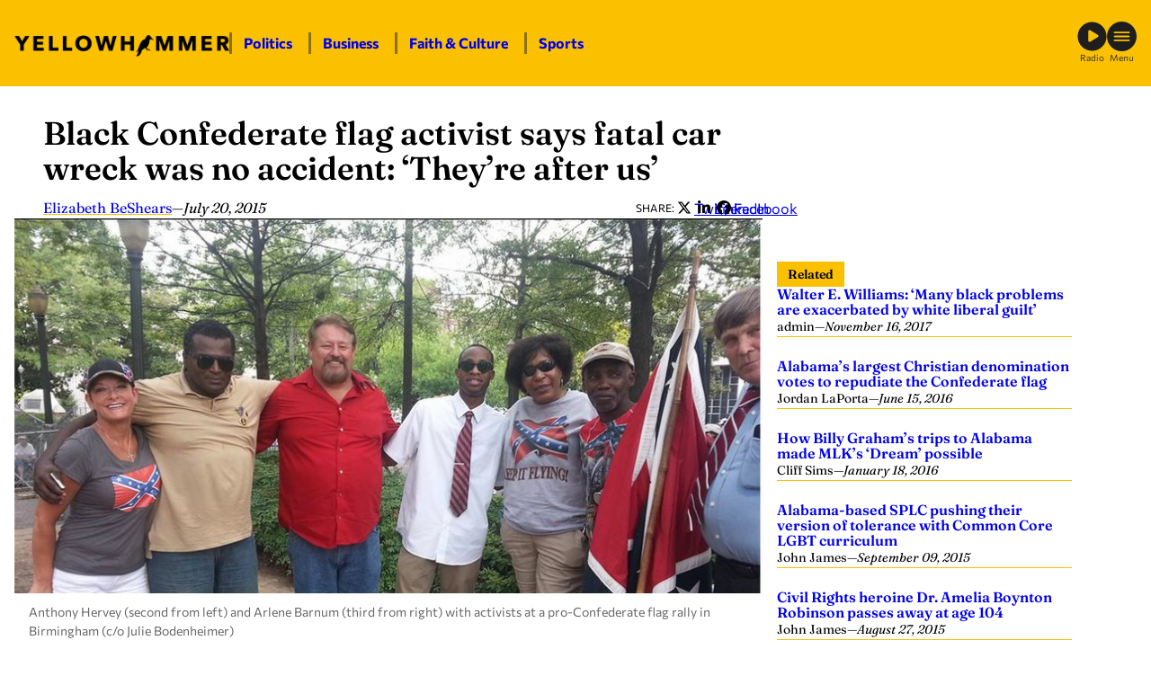

--- FILE ---
content_type: text/html; charset=UTF-8
request_url: https://yellowhammernews.com/black-confederate-flag-activist-says-fatal-car-wreck-was-no-accident-theyre-after-us/
body_size: 24426
content:
<!DOCTYPE html>
<html lang="en-US" class="fw fw--black-confederate-flag-activist-says-fatal-car-wreck-was-no-accident-theyre-after-us fw--type-post fw--single">
<head>
	<meta charset="UTF-8" />
	
<script>
	document.documentElement.classList.add( "fw--js" );
</script>
<meta name="viewport" content="width=device-width, initial-scale=1" />
<meta name='robots' content='index, follow, max-image-preview:large, max-snippet:-1, max-video-preview:-1' />
	<style>img:is([sizes="auto" i], [sizes^="auto," i]) { contain-intrinsic-size: 3000px 1500px }</style>
	
	<!-- This site is optimized with the Yoast SEO Premium plugin v26.6 (Yoast SEO v26.6) - https://yoast.com/wordpress/plugins/seo/ -->
	<title>Black Confederate flag activist says fatal car wreck was no accident: &#039;They&#039;re after us&#039; - Yellowhammer News</title>
	<link rel="canonical" href="https://yellowhammernews.com/black-confederate-flag-activist-says-fatal-car-wreck-was-no-accident-theyre-after-us/" />
	<meta property="og:locale" content="en_US" />
	<meta property="og:type" content="article" />
	<meta property="og:title" content="Black Confederate flag activist says fatal car wreck was no accident: &#039;They&#039;re after us&#039;" />
	<meta property="og:description" content="BIRMINGHAM, Ala. &#8212; Anthony Hervey, an Oxford, Mississippi, native and African-American Confederate flag activist died in a car wreck on the way home from a &#8220;Save our South&#8221; rally in Birmingham, now some are concerned the fatal crash wasn&#8217;t an accident. Also in the car at the time of the wreck was Arlene Barnum, who [&hellip;]" />
	<meta property="og:url" content="https://yellowhammernews.com/black-confederate-flag-activist-says-fatal-car-wreck-was-no-accident-theyre-after-us/" />
	<meta property="og:site_name" content="Yellowhammer News" />
	<meta property="article:publisher" content="https://facebook.com/YHN/" />
	<meta property="article:published_time" content="2015-07-20T15:27:05+00:00" />
	<meta property="article:modified_time" content="2015-07-21T17:04:04+00:00" />
	<meta property="og:image" content="https://yellowhammernews.com/wp-content/uploads/2015/07/rsz_screen_shot_2015-07-20_at_93420_am.jpg" />
	<meta property="og:image:width" content="840" />
	<meta property="og:image:height" content="421" />
	<meta property="og:image:type" content="image/jpeg" />
	<meta name="author" content="Elizabeth BeShears" />
	<meta name="twitter:card" content="summary_large_image" />
	<meta name="twitter:creator" content="@yhn" />
	<meta name="twitter:site" content="@yhn" />
	<meta name="twitter:label1" content="Written by" />
	<meta name="twitter:data1" content="Elizabeth BeShears" />
	<meta name="twitter:label2" content="Est. reading time" />
	<meta name="twitter:data2" content="2 minutes" />
	<script type="application/ld+json" class="yoast-schema-graph">{"@context":"https://schema.org","@graph":[{"@type":"Article","@id":"https://yellowhammernews.com/black-confederate-flag-activist-says-fatal-car-wreck-was-no-accident-theyre-after-us/#article","isPartOf":{"@id":"https://yellowhammernews.com/black-confederate-flag-activist-says-fatal-car-wreck-was-no-accident-theyre-after-us/"},"author":[{"@id":"https://yellowhammernews.com/#/schema/person/3637e8f24e32dc0de407ffc9da2f0ac2"}],"headline":"Black Confederate flag activist says fatal car wreck was no accident: &#8216;They&#8217;re after us&#8217;","datePublished":"2015-07-20T15:27:05+00:00","dateModified":"2015-07-21T17:04:04+00:00","mainEntityOfPage":{"@id":"https://yellowhammernews.com/black-confederate-flag-activist-says-fatal-car-wreck-was-no-accident-theyre-after-us/"},"wordCount":409,"publisher":{"@id":"https://yellowhammernews.com/#organization"},"image":{"@id":"https://yellowhammernews.com/black-confederate-flag-activist-says-fatal-car-wreck-was-no-accident-theyre-after-us/#primaryimage"},"thumbnailUrl":"https://yellowhammernews.com/wp-content/uploads/2015/07/rsz_screen_shot_2015-07-20_at_93420_am.jpg","keywords":["Anthony Hervey","Arlene Barnum","civil rights","Confederate Battle Flag","Confederate Flag","Deanna Frankowski","Ginger Barbee","Johnny Poulos","Mississippi","Oxford Mississipi"],"inLanguage":"en-US","copyrightYear":"2015","copyrightHolder":{"@id":"https://yellowhammernews.com/#organization"}},{"@type":"WebPage","@id":"https://yellowhammernews.com/black-confederate-flag-activist-says-fatal-car-wreck-was-no-accident-theyre-after-us/","url":"https://yellowhammernews.com/black-confederate-flag-activist-says-fatal-car-wreck-was-no-accident-theyre-after-us/","name":"Black Confederate flag activist says fatal car wreck was no accident: 'They're after us' - Yellowhammer News","isPartOf":{"@id":"https://yellowhammernews.com/#website"},"primaryImageOfPage":{"@id":"https://yellowhammernews.com/black-confederate-flag-activist-says-fatal-car-wreck-was-no-accident-theyre-after-us/#primaryimage"},"image":{"@id":"https://yellowhammernews.com/black-confederate-flag-activist-says-fatal-car-wreck-was-no-accident-theyre-after-us/#primaryimage"},"thumbnailUrl":"https://yellowhammernews.com/wp-content/uploads/2015/07/rsz_screen_shot_2015-07-20_at_93420_am.jpg","datePublished":"2015-07-20T15:27:05+00:00","dateModified":"2015-07-21T17:04:04+00:00","breadcrumb":{"@id":"https://yellowhammernews.com/black-confederate-flag-activist-says-fatal-car-wreck-was-no-accident-theyre-after-us/#breadcrumb"},"inLanguage":"en-US","potentialAction":[{"@type":"ReadAction","target":["https://yellowhammernews.com/black-confederate-flag-activist-says-fatal-car-wreck-was-no-accident-theyre-after-us/"]}]},{"@type":"ImageObject","inLanguage":"en-US","@id":"https://yellowhammernews.com/black-confederate-flag-activist-says-fatal-car-wreck-was-no-accident-theyre-after-us/#primaryimage","url":"https://yellowhammernews.com/wp-content/uploads/2015/07/rsz_screen_shot_2015-07-20_at_93420_am.jpg","contentUrl":"https://yellowhammernews.com/wp-content/uploads/2015/07/rsz_screen_shot_2015-07-20_at_93420_am.jpg","width":840,"height":421,"caption":"Anthony Hervey (second from left) and Arlene Barnum (third from right) with activists at a pro-Confederate flag rally in Birmingham (c/o Julie Bodenheimer‎)"},{"@type":"BreadcrumbList","@id":"https://yellowhammernews.com/black-confederate-flag-activist-says-fatal-car-wreck-was-no-accident-theyre-after-us/#breadcrumb","itemListElement":[{"@type":"ListItem","position":1,"name":"Home","item":"https://yellowhammernews.com/"},{"@type":"ListItem","position":2,"name":"News","item":"https://yellowhammernews.com/news/"},{"@type":"ListItem","position":3,"name":"Black Confederate flag activist says fatal car wreck was no accident: &#8216;They&#8217;re after us&#8217;"}]},{"@type":"WebSite","@id":"https://yellowhammernews.com/#website","url":"https://yellowhammernews.com/","name":"Yellowhammer News","description":"Alabama’s Home for News","publisher":{"@id":"https://yellowhammernews.com/#organization"},"potentialAction":[{"@type":"SearchAction","target":{"@type":"EntryPoint","urlTemplate":"https://yellowhammernews.com/?s={search_term_string}"},"query-input":{"@type":"PropertyValueSpecification","valueRequired":true,"valueName":"search_term_string"}}],"inLanguage":"en-US"},{"@type":"Organization","@id":"https://yellowhammernews.com/#organization","name":"Yellowhammer News","alternateName":"YHN","url":"https://yellowhammernews.com/","logo":{"@type":"ImageObject","inLanguage":"en-US","@id":"https://yellowhammernews.com/#/schema/logo/image/","url":"https://yellowhammernews.com/wp-content/uploads/2025/06/YHN-Site-Icon.png","contentUrl":"https://yellowhammernews.com/wp-content/uploads/2025/06/YHN-Site-Icon.png","width":696,"height":696,"caption":"Yellowhammer News"},"image":{"@id":"https://yellowhammernews.com/#/schema/logo/image/"},"sameAs":["https://facebook.com/YHN/","https://x.com/yhn","https://www.linkedin.com/company/yellowhammer-multimedia-llc","https://www.instagram.com/yellowhammernews/"]},{"@type":"Person","@id":"https://yellowhammernews.com/#/schema/person/3637e8f24e32dc0de407ffc9da2f0ac2","name":"Elizabeth BeShears","image":{"@type":"ImageObject","inLanguage":"en-US","@id":"https://yellowhammernews.com/#/schema/person/image/239c889c7e9c69d54e1d9085af543512","url":"https://secure.gravatar.com/avatar/9135004ee5edd635dd745d6f246bf5ecb36f29a328133d93332e8d3ffc9bdc7c?s=96&d=mm&r=g","contentUrl":"https://secure.gravatar.com/avatar/9135004ee5edd635dd745d6f246bf5ecb36f29a328133d93332e8d3ffc9bdc7c?s=96&d=mm&r=g","caption":"Elizabeth BeShears"},"url":"https://yellowhammernews.com/author/liz/"}]}</script>
	<!-- / Yoast SEO Premium plugin. -->


<title>Black Confederate flag activist says fatal car wreck was no accident: &#039;They&#039;re after us&#039; - Yellowhammer News</title>
<script id="wpp-js" src="https://yellowhammernews.com/wp-content/plugins/wordpress-popular-posts/assets/js/wpp.min.js?ver=7.3.6" data-sampling="0" data-sampling-rate="100" data-api-url="https://yellowhammernews.com/wp-json/wordpress-popular-posts" data-post-id="20392" data-token="35cee20a94" data-lang="0" data-debug="0"></script>
<style id='wp-block-image-inline-css'>
.wp-block-image>a,.wp-block-image>figure>a{display:inline-block}.wp-block-image img{box-sizing:border-box;height:auto;max-width:100%;vertical-align:bottom}@media not (prefers-reduced-motion){.wp-block-image img.hide{visibility:hidden}.wp-block-image img.show{animation:show-content-image .4s}}.wp-block-image[style*=border-radius] img,.wp-block-image[style*=border-radius]>a{border-radius:inherit}.wp-block-image.has-custom-border img{box-sizing:border-box}.wp-block-image.aligncenter{text-align:center}.wp-block-image.alignfull>a,.wp-block-image.alignwide>a{width:100%}.wp-block-image.alignfull img,.wp-block-image.alignwide img{height:auto;width:100%}.wp-block-image .aligncenter,.wp-block-image .alignleft,.wp-block-image .alignright,.wp-block-image.aligncenter,.wp-block-image.alignleft,.wp-block-image.alignright{display:table}.wp-block-image .aligncenter>figcaption,.wp-block-image .alignleft>figcaption,.wp-block-image .alignright>figcaption,.wp-block-image.aligncenter>figcaption,.wp-block-image.alignleft>figcaption,.wp-block-image.alignright>figcaption{caption-side:bottom;display:table-caption}.wp-block-image .alignleft{float:left;margin:.5em 1em .5em 0}.wp-block-image .alignright{float:right;margin:.5em 0 .5em 1em}.wp-block-image .aligncenter{margin-left:auto;margin-right:auto}.wp-block-image :where(figcaption){margin-bottom:1em;margin-top:.5em}.wp-block-image.is-style-circle-mask img{border-radius:9999px}@supports ((-webkit-mask-image:none) or (mask-image:none)) or (-webkit-mask-image:none){.wp-block-image.is-style-circle-mask img{border-radius:0;-webkit-mask-image:url('data:image/svg+xml;utf8,<svg viewBox="0 0 100 100" xmlns="http://www.w3.org/2000/svg"><circle cx="50" cy="50" r="50"/></svg>');mask-image:url('data:image/svg+xml;utf8,<svg viewBox="0 0 100 100" xmlns="http://www.w3.org/2000/svg"><circle cx="50" cy="50" r="50"/></svg>');mask-mode:alpha;-webkit-mask-position:center;mask-position:center;-webkit-mask-repeat:no-repeat;mask-repeat:no-repeat;-webkit-mask-size:contain;mask-size:contain}}:root :where(.wp-block-image.is-style-rounded img,.wp-block-image .is-style-rounded img){border-radius:9999px}.wp-block-image figure{margin:0}.wp-lightbox-container{display:flex;flex-direction:column;position:relative}.wp-lightbox-container img{cursor:zoom-in}.wp-lightbox-container img:hover+button{opacity:1}.wp-lightbox-container button{align-items:center;-webkit-backdrop-filter:blur(16px) saturate(180%);backdrop-filter:blur(16px) saturate(180%);background-color:#5a5a5a40;border:none;border-radius:4px;cursor:zoom-in;display:flex;height:20px;justify-content:center;opacity:0;padding:0;position:absolute;right:16px;text-align:center;top:16px;width:20px;z-index:100}@media not (prefers-reduced-motion){.wp-lightbox-container button{transition:opacity .2s ease}}.wp-lightbox-container button:focus-visible{outline:3px auto #5a5a5a40;outline:3px auto -webkit-focus-ring-color;outline-offset:3px}.wp-lightbox-container button:hover{cursor:pointer;opacity:1}.wp-lightbox-container button:focus{opacity:1}.wp-lightbox-container button:focus,.wp-lightbox-container button:hover,.wp-lightbox-container button:not(:hover):not(:active):not(.has-background){background-color:#5a5a5a40;border:none}.wp-lightbox-overlay{box-sizing:border-box;cursor:zoom-out;height:100vh;left:0;overflow:hidden;position:fixed;top:0;visibility:hidden;width:100%;z-index:100000}.wp-lightbox-overlay .close-button{align-items:center;cursor:pointer;display:flex;justify-content:center;min-height:40px;min-width:40px;padding:0;position:absolute;right:calc(env(safe-area-inset-right) + 16px);top:calc(env(safe-area-inset-top) + 16px);z-index:5000000}.wp-lightbox-overlay .close-button:focus,.wp-lightbox-overlay .close-button:hover,.wp-lightbox-overlay .close-button:not(:hover):not(:active):not(.has-background){background:none;border:none}.wp-lightbox-overlay .lightbox-image-container{height:var(--wp--lightbox-container-height);left:50%;overflow:hidden;position:absolute;top:50%;transform:translate(-50%,-50%);transform-origin:top left;width:var(--wp--lightbox-container-width);z-index:9999999999}.wp-lightbox-overlay .wp-block-image{align-items:center;box-sizing:border-box;display:flex;height:100%;justify-content:center;margin:0;position:relative;transform-origin:0 0;width:100%;z-index:3000000}.wp-lightbox-overlay .wp-block-image img{height:var(--wp--lightbox-image-height);min-height:var(--wp--lightbox-image-height);min-width:var(--wp--lightbox-image-width);width:var(--wp--lightbox-image-width)}.wp-lightbox-overlay .wp-block-image figcaption{display:none}.wp-lightbox-overlay button{background:none;border:none}.wp-lightbox-overlay .scrim{background-color:#fff;height:100%;opacity:.9;position:absolute;width:100%;z-index:2000000}.wp-lightbox-overlay.active{visibility:visible}@media not (prefers-reduced-motion){.wp-lightbox-overlay.active{animation:turn-on-visibility .25s both}.wp-lightbox-overlay.active img{animation:turn-on-visibility .35s both}.wp-lightbox-overlay.show-closing-animation:not(.active){animation:turn-off-visibility .35s both}.wp-lightbox-overlay.show-closing-animation:not(.active) img{animation:turn-off-visibility .25s both}.wp-lightbox-overlay.zoom.active{animation:none;opacity:1;visibility:visible}.wp-lightbox-overlay.zoom.active .lightbox-image-container{animation:lightbox-zoom-in .4s}.wp-lightbox-overlay.zoom.active .lightbox-image-container img{animation:none}.wp-lightbox-overlay.zoom.active .scrim{animation:turn-on-visibility .4s forwards}.wp-lightbox-overlay.zoom.show-closing-animation:not(.active){animation:none}.wp-lightbox-overlay.zoom.show-closing-animation:not(.active) .lightbox-image-container{animation:lightbox-zoom-out .4s}.wp-lightbox-overlay.zoom.show-closing-animation:not(.active) .lightbox-image-container img{animation:none}.wp-lightbox-overlay.zoom.show-closing-animation:not(.active) .scrim{animation:turn-off-visibility .4s forwards}}@keyframes show-content-image{0%{visibility:hidden}99%{visibility:hidden}to{visibility:visible}}@keyframes turn-on-visibility{0%{opacity:0}to{opacity:1}}@keyframes turn-off-visibility{0%{opacity:1;visibility:visible}99%{opacity:0;visibility:visible}to{opacity:0;visibility:hidden}}@keyframes lightbox-zoom-in{0%{transform:translate(calc((-100vw + var(--wp--lightbox-scrollbar-width))/2 + var(--wp--lightbox-initial-left-position)),calc(-50vh + var(--wp--lightbox-initial-top-position))) scale(var(--wp--lightbox-scale))}to{transform:translate(-50%,-50%) scale(1)}}@keyframes lightbox-zoom-out{0%{transform:translate(-50%,-50%) scale(1);visibility:visible}99%{visibility:visible}to{transform:translate(calc((-100vw + var(--wp--lightbox-scrollbar-width))/2 + var(--wp--lightbox-initial-left-position)),calc(-50vh + var(--wp--lightbox-initial-top-position))) scale(var(--wp--lightbox-scale));visibility:hidden}}
</style>
<style id='wp-block-paragraph-inline-css'>
.is-small-text{font-size:.875em}.is-regular-text{font-size:1em}.is-large-text{font-size:2.25em}.is-larger-text{font-size:3em}.has-drop-cap:not(:focus):first-letter{float:left;font-size:8.4em;font-style:normal;font-weight:100;line-height:.68;margin:.05em .1em 0 0;text-transform:uppercase}body.rtl .has-drop-cap:not(:focus):first-letter{float:none;margin-left:.1em}p.has-drop-cap.has-background{overflow:hidden}:root :where(p.has-background){padding:1.25em 2.375em}:where(p.has-text-color:not(.has-link-color)) a{color:inherit}p.has-text-align-left[style*="writing-mode:vertical-lr"],p.has-text-align-right[style*="writing-mode:vertical-rl"]{rotate:180deg}
</style>
<style id='wp-block-group-inline-css'>
.wp-block-group{box-sizing:border-box}:where(.wp-block-group.wp-block-group-is-layout-constrained){position:relative}
</style>
<link rel='stylesheet' id='frmwrk-responsive-wrapper-style-css' href='https://yellowhammernews.com/wp-content/plugins/frmwrk-blocks/responsive-wrapper/min/responsive-wrapper.css?ver=1748725319' media='all' />
<style id='wp-block-spacer-inline-css'>
.wp-block-spacer{clear:both}
</style>
<link rel='stylesheet' id='frmwrk-link-wrapper-style-css' href='https://yellowhammernews.com/wp-content/plugins/frmwrk-blocks/link-wrapper/min/link-wrapper.css?ver=1748725289' media='all' />
<style id='wp-block-search-inline-css'>
.wp-block-search__button{margin-left:10px;word-break:normal}.wp-block-search__button.has-icon{line-height:0}.wp-block-search__button svg{height:1.25em;min-height:24px;min-width:24px;width:1.25em;fill:currentColor;vertical-align:text-bottom}:where(.wp-block-search__button){border:1px solid #ccc;padding:6px 10px}.wp-block-search__inside-wrapper{display:flex;flex:auto;flex-wrap:nowrap;max-width:100%}.wp-block-search__label{width:100%}.wp-block-search__input{appearance:none;border:1px solid #949494;flex-grow:1;margin-left:0;margin-right:0;min-width:3rem;padding:8px;text-decoration:unset!important}.wp-block-search.wp-block-search__button-only .wp-block-search__button{box-sizing:border-box;display:flex;flex-shrink:0;justify-content:center;margin-left:0;max-width:100%}.wp-block-search.wp-block-search__button-only .wp-block-search__inside-wrapper{min-width:0!important;transition-property:width}.wp-block-search.wp-block-search__button-only .wp-block-search__input{flex-basis:100%;transition-duration:.3s}.wp-block-search.wp-block-search__button-only.wp-block-search__searchfield-hidden,.wp-block-search.wp-block-search__button-only.wp-block-search__searchfield-hidden .wp-block-search__inside-wrapper{overflow:hidden}.wp-block-search.wp-block-search__button-only.wp-block-search__searchfield-hidden .wp-block-search__input{border-left-width:0!important;border-right-width:0!important;flex-basis:0;flex-grow:0;margin:0;min-width:0!important;padding-left:0!important;padding-right:0!important;width:0!important}:where(.wp-block-search__input){font-family:inherit;font-size:inherit;font-style:inherit;font-weight:inherit;letter-spacing:inherit;line-height:inherit;text-transform:inherit}:where(.wp-block-search__button-inside .wp-block-search__inside-wrapper){border:1px solid #949494;box-sizing:border-box;padding:4px}:where(.wp-block-search__button-inside .wp-block-search__inside-wrapper) .wp-block-search__input{border:none;border-radius:0;padding:0 4px}:where(.wp-block-search__button-inside .wp-block-search__inside-wrapper) .wp-block-search__input:focus{outline:none}:where(.wp-block-search__button-inside .wp-block-search__inside-wrapper) :where(.wp-block-search__button){padding:4px 8px}.wp-block-search.aligncenter .wp-block-search__inside-wrapper{margin:auto}.wp-block[data-align=right] .wp-block-search.wp-block-search__button-only .wp-block-search__inside-wrapper{float:right}
</style>
<style id='wp-block-heading-inline-css'>
h1.has-background,h2.has-background,h3.has-background,h4.has-background,h5.has-background,h6.has-background{padding:1.25em 2.375em}h1.has-text-align-left[style*=writing-mode]:where([style*=vertical-lr]),h1.has-text-align-right[style*=writing-mode]:where([style*=vertical-rl]),h2.has-text-align-left[style*=writing-mode]:where([style*=vertical-lr]),h2.has-text-align-right[style*=writing-mode]:where([style*=vertical-rl]),h3.has-text-align-left[style*=writing-mode]:where([style*=vertical-lr]),h3.has-text-align-right[style*=writing-mode]:where([style*=vertical-rl]),h4.has-text-align-left[style*=writing-mode]:where([style*=vertical-lr]),h4.has-text-align-right[style*=writing-mode]:where([style*=vertical-rl]),h5.has-text-align-left[style*=writing-mode]:where([style*=vertical-lr]),h5.has-text-align-right[style*=writing-mode]:where([style*=vertical-rl]),h6.has-text-align-left[style*=writing-mode]:where([style*=vertical-lr]),h6.has-text-align-right[style*=writing-mode]:where([style*=vertical-rl]){rotate:180deg}
</style>
<style id='wp-block-columns-inline-css'>
.wp-block-columns{align-items:normal!important;box-sizing:border-box;display:flex;flex-wrap:wrap!important}@media (min-width:782px){.wp-block-columns{flex-wrap:nowrap!important}}.wp-block-columns.are-vertically-aligned-top{align-items:flex-start}.wp-block-columns.are-vertically-aligned-center{align-items:center}.wp-block-columns.are-vertically-aligned-bottom{align-items:flex-end}@media (max-width:781px){.wp-block-columns:not(.is-not-stacked-on-mobile)>.wp-block-column{flex-basis:100%!important}}@media (min-width:782px){.wp-block-columns:not(.is-not-stacked-on-mobile)>.wp-block-column{flex-basis:0;flex-grow:1}.wp-block-columns:not(.is-not-stacked-on-mobile)>.wp-block-column[style*=flex-basis]{flex-grow:0}}.wp-block-columns.is-not-stacked-on-mobile{flex-wrap:nowrap!important}.wp-block-columns.is-not-stacked-on-mobile>.wp-block-column{flex-basis:0;flex-grow:1}.wp-block-columns.is-not-stacked-on-mobile>.wp-block-column[style*=flex-basis]{flex-grow:0}:where(.wp-block-columns){margin-bottom:1.75em}:where(.wp-block-columns.has-background){padding:1.25em 2.375em}.wp-block-column{flex-grow:1;min-width:0;overflow-wrap:break-word;word-break:break-word}.wp-block-column.is-vertically-aligned-top{align-self:flex-start}.wp-block-column.is-vertically-aligned-center{align-self:center}.wp-block-column.is-vertically-aligned-bottom{align-self:flex-end}.wp-block-column.is-vertically-aligned-stretch{align-self:stretch}.wp-block-column.is-vertically-aligned-bottom,.wp-block-column.is-vertically-aligned-center,.wp-block-column.is-vertically-aligned-top{width:100%}
</style>
<link rel='stylesheet' id='wp-block-cover-css' href='https://yellowhammernews.com/wp-includes/blocks/cover/style.min.css?ver=6.8.3' media='all' />
<link rel='stylesheet' id='frmwrk-modal-style-css' href='https://yellowhammernews.com/wp-content/plugins/frmwrk-blocks/modal/min/modal.css?ver=1748725300' media='all' />
<link rel='stylesheet' id='frmwrk-ad-unit-style-css' href='https://yellowhammernews.com/wp-content/plugins/yhn-blocks/ad-unit/min/ad-unit.css?ver=1754336756' media='all' />
<link rel='stylesheet' id='frmwrk-components-style-css' href='https://yellowhammernews.com/wp-content/plugins/yhn-blocks/components/min/components.css?ver=1754336758' media='all' />
<style id='wp-block-post-title-inline-css'>
.wp-block-post-title{box-sizing:border-box;word-break:break-word}.wp-block-post-title :where(a){display:inline-block;font-family:inherit;font-size:inherit;font-style:inherit;font-weight:inherit;letter-spacing:inherit;line-height:inherit;text-decoration:inherit}
</style>
<style id='wp-block-post-date-inline-css'>
.wp-block-post-date{box-sizing:border-box}
</style>
<style id='wp-block-post-content-inline-css'>
.wp-block-post-content{display:flow-root}
</style>
<link rel='stylesheet' id='frmwrk-recent-news-style-css' href='https://yellowhammernews.com/wp-content/plugins/yhn-blocks/recent-news/min/recent-news.css?ver=1754336768' media='all' />
<link rel='stylesheet' id='frmwrk-related-news-style-css' href='https://yellowhammernews.com/wp-content/plugins/yhn-blocks/related-news/min/related-news.css?ver=1754336771' media='all' />
<link rel='stylesheet' id='wp-block-social-links-css' href='https://yellowhammernews.com/wp-includes/blocks/social-links/style.min.css?ver=6.8.3' media='all' />
<style id='wp-block-library-inline-css'>
:root{--wp-admin-theme-color:#007cba;--wp-admin-theme-color--rgb:0,124,186;--wp-admin-theme-color-darker-10:#006ba1;--wp-admin-theme-color-darker-10--rgb:0,107,161;--wp-admin-theme-color-darker-20:#005a87;--wp-admin-theme-color-darker-20--rgb:0,90,135;--wp-admin-border-width-focus:2px;--wp-block-synced-color:#7a00df;--wp-block-synced-color--rgb:122,0,223;--wp-bound-block-color:var(--wp-block-synced-color)}@media (min-resolution:192dpi){:root{--wp-admin-border-width-focus:1.5px}}.wp-element-button{cursor:pointer}:root{--wp--preset--font-size--normal:16px;--wp--preset--font-size--huge:42px}:root .has-very-light-gray-background-color{background-color:#eee}:root .has-very-dark-gray-background-color{background-color:#313131}:root .has-very-light-gray-color{color:#eee}:root .has-very-dark-gray-color{color:#313131}:root .has-vivid-green-cyan-to-vivid-cyan-blue-gradient-background{background:linear-gradient(135deg,#00d084,#0693e3)}:root .has-purple-crush-gradient-background{background:linear-gradient(135deg,#34e2e4,#4721fb 50%,#ab1dfe)}:root .has-hazy-dawn-gradient-background{background:linear-gradient(135deg,#faaca8,#dad0ec)}:root .has-subdued-olive-gradient-background{background:linear-gradient(135deg,#fafae1,#67a671)}:root .has-atomic-cream-gradient-background{background:linear-gradient(135deg,#fdd79a,#004a59)}:root .has-nightshade-gradient-background{background:linear-gradient(135deg,#330968,#31cdcf)}:root .has-midnight-gradient-background{background:linear-gradient(135deg,#020381,#2874fc)}.has-regular-font-size{font-size:1em}.has-larger-font-size{font-size:2.625em}.has-normal-font-size{font-size:var(--wp--preset--font-size--normal)}.has-huge-font-size{font-size:var(--wp--preset--font-size--huge)}.has-text-align-center{text-align:center}.has-text-align-left{text-align:left}.has-text-align-right{text-align:right}#end-resizable-editor-section{display:none}.aligncenter{clear:both}.items-justified-left{justify-content:flex-start}.items-justified-center{justify-content:center}.items-justified-right{justify-content:flex-end}.items-justified-space-between{justify-content:space-between}.screen-reader-text{border:0;clip-path:inset(50%);height:1px;margin:-1px;overflow:hidden;padding:0;position:absolute;width:1px;word-wrap:normal!important}.screen-reader-text:focus{background-color:#ddd;clip-path:none;color:#444;display:block;font-size:1em;height:auto;left:5px;line-height:normal;padding:15px 23px 14px;text-decoration:none;top:5px;width:auto;z-index:100000}html :where(.has-border-color){border-style:solid}html :where([style*=border-top-color]){border-top-style:solid}html :where([style*=border-right-color]){border-right-style:solid}html :where([style*=border-bottom-color]){border-bottom-style:solid}html :where([style*=border-left-color]){border-left-style:solid}html :where([style*=border-width]){border-style:solid}html :where([style*=border-top-width]){border-top-style:solid}html :where([style*=border-right-width]){border-right-style:solid}html :where([style*=border-bottom-width]){border-bottom-style:solid}html :where([style*=border-left-width]){border-left-style:solid}html :where(img[class*=wp-image-]){height:auto;max-width:100%}:where(figure){margin:0 0 1em}html :where(.is-position-sticky){--wp-admin--admin-bar--position-offset:var(--wp-admin--admin-bar--height,0px)}@media screen and (max-width:600px){html :where(.is-position-sticky){--wp-admin--admin-bar--position-offset:0px}}
</style>
<link rel='stylesheet' id='wp-components-css' href='https://yellowhammernews.com/wp-includes/css/dist/components/style.min.css?ver=6.8.3' media='all' />
<link rel='stylesheet' id='wp-preferences-css' href='https://yellowhammernews.com/wp-includes/css/dist/preferences/style.min.css?ver=6.8.3' media='all' />
<link rel='stylesheet' id='wp-block-editor-css' href='https://yellowhammernews.com/wp-includes/css/dist/block-editor/style.min.css?ver=6.8.3' media='all' />
<link rel='stylesheet' id='popup-maker-block-library-style-css' href='https://yellowhammernews.com/wp-content/plugins/popup-maker/dist/packages/block-library-style.css?ver=dbea705cfafe089d65f1' media='all' />
<style id='global-styles-inline-css'>
:root{--wp--preset--aspect-ratio--square: 1;--wp--preset--aspect-ratio--4-3: 4/3;--wp--preset--aspect-ratio--3-4: 3/4;--wp--preset--aspect-ratio--3-2: 3/2;--wp--preset--aspect-ratio--2-3: 2/3;--wp--preset--aspect-ratio--16-9: 16/9;--wp--preset--aspect-ratio--9-16: 9/16;--wp--preset--color--black: #000000;--wp--preset--color--cyan-bluish-gray: #abb8c3;--wp--preset--color--white: #ffffff;--wp--preset--color--pale-pink: #f78da7;--wp--preset--color--vivid-red: #cf2e2e;--wp--preset--color--luminous-vivid-orange: #ff6900;--wp--preset--color--luminous-vivid-amber: #fcb900;--wp--preset--color--light-green-cyan: #7bdcb5;--wp--preset--color--vivid-green-cyan: #00d084;--wp--preset--color--pale-cyan-blue: #8ed1fc;--wp--preset--color--vivid-cyan-blue: #0693e3;--wp--preset--color--vivid-purple: #9b51e0;--wp--preset--color--base: #ffffff;--wp--preset--color--contrast: #000000;--wp--preset--color--primary: #FBC100;--wp--preset--color--yhn-dark-gray: #333;--wp--preset--color--yhn-light-gray: #AAA;--wp--preset--gradient--vivid-cyan-blue-to-vivid-purple: linear-gradient(135deg,rgba(6,147,227,1) 0%,rgb(155,81,224) 100%);--wp--preset--gradient--light-green-cyan-to-vivid-green-cyan: linear-gradient(135deg,rgb(122,220,180) 0%,rgb(0,208,130) 100%);--wp--preset--gradient--luminous-vivid-amber-to-luminous-vivid-orange: linear-gradient(135deg,rgba(252,185,0,1) 0%,rgba(255,105,0,1) 100%);--wp--preset--gradient--luminous-vivid-orange-to-vivid-red: linear-gradient(135deg,rgba(255,105,0,1) 0%,rgb(207,46,46) 100%);--wp--preset--gradient--very-light-gray-to-cyan-bluish-gray: linear-gradient(135deg,rgb(238,238,238) 0%,rgb(169,184,195) 100%);--wp--preset--gradient--cool-to-warm-spectrum: linear-gradient(135deg,rgb(74,234,220) 0%,rgb(151,120,209) 20%,rgb(207,42,186) 40%,rgb(238,44,130) 60%,rgb(251,105,98) 80%,rgb(254,248,76) 100%);--wp--preset--gradient--blush-light-purple: linear-gradient(135deg,rgb(255,206,236) 0%,rgb(152,150,240) 100%);--wp--preset--gradient--blush-bordeaux: linear-gradient(135deg,rgb(254,205,165) 0%,rgb(254,45,45) 50%,rgb(107,0,62) 100%);--wp--preset--gradient--luminous-dusk: linear-gradient(135deg,rgb(255,203,112) 0%,rgb(199,81,192) 50%,rgb(65,88,208) 100%);--wp--preset--gradient--pale-ocean: linear-gradient(135deg,rgb(255,245,203) 0%,rgb(182,227,212) 50%,rgb(51,167,181) 100%);--wp--preset--gradient--electric-grass: linear-gradient(135deg,rgb(202,248,128) 0%,rgb(113,206,126) 100%);--wp--preset--gradient--midnight: linear-gradient(135deg,rgb(2,3,129) 0%,rgb(40,116,252) 100%);--wp--preset--font-size--small: 14px;--wp--preset--font-size--medium: 16px;--wp--preset--font-size--large: clamp(24px, 1.5rem + ((1vw - 3.2px) * 1), 24px);--wp--preset--font-size--x-large: clamp(26px, 1.625rem + ((1vw - 3.2px) * 0.417), 30px);--wp--preset--font-size--xx-large: clamp(32px, 2rem + ((1vw - 3.2px) * 0.417), 36px);--wp--preset--font-family--body: Commissioner, sans-serif;--wp--preset--font-family--heading: Fraunces, serif;--wp--preset--spacing--20: 24px;--wp--preset--spacing--30: clamp(30px, 3.51vw, 36px);--wp--preset--spacing--40: clamp(36px, 2.8vw, 48px);--wp--preset--spacing--50: clamp(48px, 3.4vw, 60px);--wp--preset--spacing--60: clamp(60px, 7.03vw, 72px);--wp--preset--spacing--70: clamp(72px, 8.2vw, 84px);--wp--preset--spacing--80: clamp(84px, 9.375vw, 96px);--wp--preset--spacing--10: 12px;--wp--preset--shadow--natural: 6px 6px 9px rgba(0, 0, 0, 0.2);--wp--preset--shadow--deep: 12px 12px 50px rgba(0, 0, 0, 0.4);--wp--preset--shadow--sharp: 6px 6px 0px rgba(0, 0, 0, 0.2);--wp--preset--shadow--outlined: 6px 6px 0px -3px rgba(255, 255, 255, 1), 6px 6px rgba(0, 0, 0, 1);--wp--preset--shadow--crisp: 6px 6px 0px rgba(0, 0, 0, 1);--wp--custom--spacing--section-gap: clamp( 36px, 4.68vw, 48px );--wp--custom--spacing--block-gap: 24px;--wp--custom--typography--root--font-family: var(--wp--preset--font-family--body);--wp--custom--typography--root--font-size: var(--wp--preset--font-size--medium);--wp--custom--typography--root--font-style: normal;--wp--custom--typography--root--font-weight: normal;--wp--custom--typography--root--line-height: 1.5;--wp--custom--typography--root--letter-spacing: normal;--wp--custom--typography--root--text-transform: none;--wp--custom--typography--heading--font-family: var(--wp--preset--font-family--heading);--wp--custom--typography--heading--font-size: var(--wp--preset--font-size--large);--wp--custom--typography--heading--font-style: normal;--wp--custom--typography--heading--font-weight: 600;--wp--custom--typography--heading--letter-spacing: normal;--wp--custom--typography--heading--line-height: 1.1;--wp--custom--typography--heading--text-transform: none;--wp--custom--typography--heading--1--font-size: var(--wp--preset--font-size--xx-large);--wp--custom--typography--heading--2--font-size: var(--wp--preset--font-size--large);--wp--custom--typography--heading--3--font-size: var(--wp--preset--font-size--medium);--wp--custom--typography--heading--4--font-family: var(--wp--preset--font-family--body);--wp--custom--typography--heading--4--font-size: var(--wp--preset--font-size--medium);--wp--custom--typography--heading--4--font-weight: bold;--wp--custom--typography--heading--4--text-transform: uppercase;--wp--custom--typography--heading--5--font-family: var(--wp--preset--font-family--body);--wp--custom--typography--heading--5--font-size: var(--wp--preset--font-size--medium);--wp--custom--typography--heading--5--font-weight: bold;--wp--custom--typography--heading--5--text-transform: uppercase;--wp--custom--typography--heading--6--font-family: var(--wp--preset--font-family--body);--wp--custom--typography--heading--6--font-size: var(--wp--preset--font-size--medium);--wp--custom--typography--heading--6--font-weight: bold;--wp--custom--typography--heading--6--text-transform: uppercase;}:root { --wp--style--global--content-size: 728px;--wp--style--global--wide-size: 1280px; }:where(body) { margin: 0; }.wp-site-blocks { padding-top: var(--wp--style--root--padding-top); padding-bottom: var(--wp--style--root--padding-bottom); }.has-global-padding { padding-right: var(--wp--style--root--padding-right); padding-left: var(--wp--style--root--padding-left); }.has-global-padding > .alignfull { margin-right: calc(var(--wp--style--root--padding-right) * -1); margin-left: calc(var(--wp--style--root--padding-left) * -1); }.has-global-padding :where(:not(.alignfull.is-layout-flow) > .has-global-padding:not(.wp-block-block, .alignfull)) { padding-right: 0; padding-left: 0; }.has-global-padding :where(:not(.alignfull.is-layout-flow) > .has-global-padding:not(.wp-block-block, .alignfull)) > .alignfull { margin-left: 0; margin-right: 0; }.wp-site-blocks > .alignleft { float: left; margin-right: 2em; }.wp-site-blocks > .alignright { float: right; margin-left: 2em; }.wp-site-blocks > .aligncenter { justify-content: center; margin-left: auto; margin-right: auto; }:where(.wp-site-blocks) > * { margin-block-start: var(--wp--custom--spacing--block-gap); margin-block-end: 0; }:where(.wp-site-blocks) > :first-child { margin-block-start: 0; }:where(.wp-site-blocks) > :last-child { margin-block-end: 0; }:root { --wp--style--block-gap: var(--wp--custom--spacing--block-gap); }:root :where(.is-layout-flow) > :first-child{margin-block-start: 0;}:root :where(.is-layout-flow) > :last-child{margin-block-end: 0;}:root :where(.is-layout-flow) > *{margin-block-start: var(--wp--custom--spacing--block-gap);margin-block-end: 0;}:root :where(.is-layout-constrained) > :first-child{margin-block-start: 0;}:root :where(.is-layout-constrained) > :last-child{margin-block-end: 0;}:root :where(.is-layout-constrained) > *{margin-block-start: var(--wp--custom--spacing--block-gap);margin-block-end: 0;}:root :where(.is-layout-flex){gap: var(--wp--custom--spacing--block-gap);}:root :where(.is-layout-grid){gap: var(--wp--custom--spacing--block-gap);}.is-layout-flow > .alignleft{float: left;margin-inline-start: 0;margin-inline-end: 2em;}.is-layout-flow > .alignright{float: right;margin-inline-start: 2em;margin-inline-end: 0;}.is-layout-flow > .aligncenter{margin-left: auto !important;margin-right: auto !important;}.is-layout-constrained > .alignleft{float: left;margin-inline-start: 0;margin-inline-end: 2em;}.is-layout-constrained > .alignright{float: right;margin-inline-start: 2em;margin-inline-end: 0;}.is-layout-constrained > .aligncenter{margin-left: auto !important;margin-right: auto !important;}.is-layout-constrained > :where(:not(.alignleft):not(.alignright):not(.alignfull)){max-width: var(--wp--style--global--content-size);margin-left: auto !important;margin-right: auto !important;}.is-layout-constrained > .alignwide{max-width: var(--wp--style--global--wide-size);}body .is-layout-flex{display: flex;}.is-layout-flex{flex-wrap: wrap;align-items: center;}.is-layout-flex > :is(*, div){margin: 0;}body .is-layout-grid{display: grid;}.is-layout-grid > :is(*, div){margin: 0;}body{background-color: var(--wp--preset--color--base);color: var(--wp--preset--color--contrast);font-family: var(--wp--custom--typography--root--font-family);font-size: var(--wp--custom--typography--root--font-size);font-style: var(--wp--custom--typography--root--font-style);font-weight: var(--wp--custom--typography--root--font-weight);letter-spacing: var(--wp--custom--typography--root--letter-spacing);line-height: var(--wp--custom--typography--root--line-height);--wp--style--root--padding-top: 0;--wp--style--root--padding-right: calc(16px + env(safe-area-inset-right));--wp--style--root--padding-bottom: 0;--wp--style--root--padding-left: calc(16px + env(safe-area-inset-left));text-transform: var(--wp--custom--typography--root--text-transform);}a:where(:not(.wp-element-button)){color: var(--wp--preset--color--contrast);text-decoration: underline;}:root :where(a:where(:not(.wp-element-button)):hover){color: var(--wp--preset--color--contrast);}:root :where(a:where(:not(.wp-element-button)):focus){color: var(--wp--preset--color--contrast);text-decoration: underline;}:root :where(a:where(:not(.wp-element-button)):active){color: var(--wp--preset--color--contrast);}h1, h2, h3, h4, h5, h6{color: var(--wp--preset--color--contrast);font-family: var(--wp--custom--typography--heading--font-family);font-size: var(--wp--custom--typography--heading--font-size);font-style: var(--wp--custom--typography--heading--font-style);font-weight: var(--wp--custom--typography--heading--font-weight);letter-spacing: var(--wp--custom--typography--heading--letter-spacing);line-height: var(--wp--custom--typography--heading--line-height);text-transform: var(--wp--custom--typography--heading--text-transform);}h1{font-family: var(--wp--custom--typography--heading--1--font-family, var(--wp--custom--typography--heading--font-family));font-size: var(--wp--custom--typography--heading--1--font-size, var(--wp--custom--typography--heading--font-size));font-style: var(--wp--custom--typography--heading--1--font-style, var(--wp--custom--typography--heading--font-style));font-weight: var(--wp--custom--typography--heading--1--font-weight, var(--wp--custom--typography--heading--font-weight));letter-spacing: var(--wp--custom--typography--heading--1--letter-spacing, var(--wp--custom--typography--heading--letter-spacing));line-height: var(--wp--custom--typography--heading--1--line-height, var(--wp--custom--typography--heading--line-height));text-transform: var(--wp--custom--typography--heading--1--text-transform, var(--wp--custom--typography--heading--text-transform));}h2{font-family: var(--wp--custom--typography--heading--2--font-family, var(--wp--custom--typography--heading--font-family));font-size: var(--wp--custom--typography--heading--2--font-size, var(--wp--custom--typography--heading--font-size));font-style: var(--wp--custom--typography--heading--2--font-style, var(--wp--custom--typography--heading--font-style));font-weight: var(--wp--custom--typography--heading--2--font-weight, var(--wp--custom--typography--heading--font-weight));letter-spacing: var(--wp--custom--typography--heading--2--letter-spacing, var(--wp--custom--typography--heading--letter-spacing));line-height: var(--wp--custom--typography--heading--2--line-height, var(--wp--custom--typography--heading--line-height));text-transform: var(--wp--custom--typography--heading--2--text-transform, var(--wp--custom--typography--heading--text-transform));}h3{font-family: var(--wp--custom--typography--heading--3--font-family, var(--wp--custom--typography--heading--font-family));font-size: var(--wp--custom--typography--heading--3--font-size, var(--wp--custom--typography--heading--font-size));font-style: var(--wp--custom--typography--heading--3--font-style, var(--wp--custom--typography--heading--font-style));font-weight: var(--wp--custom--typography--heading--3--font-weight, var(--wp--custom--typography--heading--font-weight));letter-spacing: var(--wp--custom--typography--heading--3--letter-spacing, var(--wp--custom--typography--heading--letter-spacing));line-height: var(--wp--custom--typography--heading--3--line-height, var(--wp--custom--typography--heading--line-height));text-transform: var(--wp--custom--typography--heading--3--text-transform, var(--wp--custom--typography--heading--text-transform));}h4{font-family: var(--wp--custom--typography--heading--4--font-family, var(--wp--custom--typography--heading--font-family));font-size: var(--wp--custom--typography--heading--4--font-size, var(--wp--custom--typography--heading--font-size));font-style: var(--wp--custom--typography--heading--4--font-style, var(--wp--custom--typography--heading--font-style));font-weight: var(--wp--custom--typography--heading--4--font-weight, var(--wp--custom--typography--heading--font-weight));letter-spacing: var(--wp--custom--typography--heading--4--letter-spacing, var(--wp--custom--typography--heading--letter-spacing));line-height: var(--wp--custom--typography--heading--4--line-height, var(--wp--custom--typography--heading--line-height));text-transform: var(--wp--custom--typography--heading--4--text-transform, var(--wp--custom--typography--heading--text-transform));}h5{font-family: var(--wp--custom--typography--heading--5--font-family, var(--wp--custom--typography--heading--font-family));font-size: var(--wp--custom--typography--heading--5--font-size, var(--wp--custom--typography--heading--font-size));font-style: var(--wp--custom--typography--heading--5--font-style, var(--wp--custom--typography--heading--font-style));font-weight: var(--wp--custom--typography--heading--5--font-weight, var(--wp--custom--typography--heading--font-weight));letter-spacing: var(--wp--custom--typography--heading--5--letter-spacing, var(--wp--custom--typography--heading--letter-spacing));line-height: var(--wp--custom--typography--heading--5--line-height, var(--wp--custom--typography--heading--line-height));text-transform: var(--wp--custom--typography--heading--5--text-transform, var(--wp--custom--typography--heading--text-transform));}h6{font-family: var(--wp--custom--typography--heading--6--font-family, var(--wp--custom--typography--heading--font-family));font-size: var(--wp--custom--typography--heading--6--font-size, var(--wp--custom--typography--heading--font-size));font-style: var(--wp--custom--typography--heading--6--font-style, var(--wp--custom--typography--heading--font-style));font-weight: var(--wp--custom--typography--heading--6--font-weight, var(--wp--custom--typography--heading--font-weight));letter-spacing: var(--wp--custom--typography--heading--6--letter-spacing, var(--wp--custom--typography--heading--letter-spacing));line-height: var(--wp--custom--typography--heading--6--line-height, var(--wp--custom--typography--heading--line-height));text-transform: var(--wp--custom--typography--heading--6--text-transform, var(--wp--custom--typography--heading--text-transform));}:root :where(.wp-element-button, .wp-block-button__link){background-color: var(--wp--preset--color--primary);border-radius: 8px;border-color: var(--wp--preset--color--contrast);border-width: 1px;color: #fff;font-family: inherit;font-size: inherit;line-height: inherit;padding: calc(0.667em + 2px) calc(1.333em + 2px);text-decoration: none;}:root :where(.wp-element-button:hover, .wp-block-button__link:hover){background-color: var(--wp--preset--color--dark-gray);color: var(--wp--preset--color--base);}:root :where(.wp-element-button:focus, .wp-block-button__link:focus){background-color: var(--wp--preset--color--dark-gray);color: var(--wp--preset--color--base);}:root :where(.wp-element-button:active, .wp-block-button__link:active){background-color: var(--wp--preset--color--dark-gray);color: var(--wp--preset--color--light-gray);}.has-black-color{color: var(--wp--preset--color--black) !important;}.has-cyan-bluish-gray-color{color: var(--wp--preset--color--cyan-bluish-gray) !important;}.has-white-color{color: var(--wp--preset--color--white) !important;}.has-pale-pink-color{color: var(--wp--preset--color--pale-pink) !important;}.has-vivid-red-color{color: var(--wp--preset--color--vivid-red) !important;}.has-luminous-vivid-orange-color{color: var(--wp--preset--color--luminous-vivid-orange) !important;}.has-luminous-vivid-amber-color{color: var(--wp--preset--color--luminous-vivid-amber) !important;}.has-light-green-cyan-color{color: var(--wp--preset--color--light-green-cyan) !important;}.has-vivid-green-cyan-color{color: var(--wp--preset--color--vivid-green-cyan) !important;}.has-pale-cyan-blue-color{color: var(--wp--preset--color--pale-cyan-blue) !important;}.has-vivid-cyan-blue-color{color: var(--wp--preset--color--vivid-cyan-blue) !important;}.has-vivid-purple-color{color: var(--wp--preset--color--vivid-purple) !important;}.has-base-color{color: var(--wp--preset--color--base) !important;}.has-contrast-color{color: var(--wp--preset--color--contrast) !important;}.has-primary-color{color: var(--wp--preset--color--primary) !important;}.has-yhn-dark-gray-color{color: var(--wp--preset--color--yhn-dark-gray) !important;}.has-yhn-light-gray-color{color: var(--wp--preset--color--yhn-light-gray) !important;}.has-black-background-color{background-color: var(--wp--preset--color--black) !important;}.has-cyan-bluish-gray-background-color{background-color: var(--wp--preset--color--cyan-bluish-gray) !important;}.has-white-background-color{background-color: var(--wp--preset--color--white) !important;}.has-pale-pink-background-color{background-color: var(--wp--preset--color--pale-pink) !important;}.has-vivid-red-background-color{background-color: var(--wp--preset--color--vivid-red) !important;}.has-luminous-vivid-orange-background-color{background-color: var(--wp--preset--color--luminous-vivid-orange) !important;}.has-luminous-vivid-amber-background-color{background-color: var(--wp--preset--color--luminous-vivid-amber) !important;}.has-light-green-cyan-background-color{background-color: var(--wp--preset--color--light-green-cyan) !important;}.has-vivid-green-cyan-background-color{background-color: var(--wp--preset--color--vivid-green-cyan) !important;}.has-pale-cyan-blue-background-color{background-color: var(--wp--preset--color--pale-cyan-blue) !important;}.has-vivid-cyan-blue-background-color{background-color: var(--wp--preset--color--vivid-cyan-blue) !important;}.has-vivid-purple-background-color{background-color: var(--wp--preset--color--vivid-purple) !important;}.has-base-background-color{background-color: var(--wp--preset--color--base) !important;}.has-contrast-background-color{background-color: var(--wp--preset--color--contrast) !important;}.has-primary-background-color{background-color: var(--wp--preset--color--primary) !important;}.has-yhn-dark-gray-background-color{background-color: var(--wp--preset--color--yhn-dark-gray) !important;}.has-yhn-light-gray-background-color{background-color: var(--wp--preset--color--yhn-light-gray) !important;}.has-black-border-color{border-color: var(--wp--preset--color--black) !important;}.has-cyan-bluish-gray-border-color{border-color: var(--wp--preset--color--cyan-bluish-gray) !important;}.has-white-border-color{border-color: var(--wp--preset--color--white) !important;}.has-pale-pink-border-color{border-color: var(--wp--preset--color--pale-pink) !important;}.has-vivid-red-border-color{border-color: var(--wp--preset--color--vivid-red) !important;}.has-luminous-vivid-orange-border-color{border-color: var(--wp--preset--color--luminous-vivid-orange) !important;}.has-luminous-vivid-amber-border-color{border-color: var(--wp--preset--color--luminous-vivid-amber) !important;}.has-light-green-cyan-border-color{border-color: var(--wp--preset--color--light-green-cyan) !important;}.has-vivid-green-cyan-border-color{border-color: var(--wp--preset--color--vivid-green-cyan) !important;}.has-pale-cyan-blue-border-color{border-color: var(--wp--preset--color--pale-cyan-blue) !important;}.has-vivid-cyan-blue-border-color{border-color: var(--wp--preset--color--vivid-cyan-blue) !important;}.has-vivid-purple-border-color{border-color: var(--wp--preset--color--vivid-purple) !important;}.has-base-border-color{border-color: var(--wp--preset--color--base) !important;}.has-contrast-border-color{border-color: var(--wp--preset--color--contrast) !important;}.has-primary-border-color{border-color: var(--wp--preset--color--primary) !important;}.has-yhn-dark-gray-border-color{border-color: var(--wp--preset--color--yhn-dark-gray) !important;}.has-yhn-light-gray-border-color{border-color: var(--wp--preset--color--yhn-light-gray) !important;}.has-vivid-cyan-blue-to-vivid-purple-gradient-background{background: var(--wp--preset--gradient--vivid-cyan-blue-to-vivid-purple) !important;}.has-light-green-cyan-to-vivid-green-cyan-gradient-background{background: var(--wp--preset--gradient--light-green-cyan-to-vivid-green-cyan) !important;}.has-luminous-vivid-amber-to-luminous-vivid-orange-gradient-background{background: var(--wp--preset--gradient--luminous-vivid-amber-to-luminous-vivid-orange) !important;}.has-luminous-vivid-orange-to-vivid-red-gradient-background{background: var(--wp--preset--gradient--luminous-vivid-orange-to-vivid-red) !important;}.has-very-light-gray-to-cyan-bluish-gray-gradient-background{background: var(--wp--preset--gradient--very-light-gray-to-cyan-bluish-gray) !important;}.has-cool-to-warm-spectrum-gradient-background{background: var(--wp--preset--gradient--cool-to-warm-spectrum) !important;}.has-blush-light-purple-gradient-background{background: var(--wp--preset--gradient--blush-light-purple) !important;}.has-blush-bordeaux-gradient-background{background: var(--wp--preset--gradient--blush-bordeaux) !important;}.has-luminous-dusk-gradient-background{background: var(--wp--preset--gradient--luminous-dusk) !important;}.has-pale-ocean-gradient-background{background: var(--wp--preset--gradient--pale-ocean) !important;}.has-electric-grass-gradient-background{background: var(--wp--preset--gradient--electric-grass) !important;}.has-midnight-gradient-background{background: var(--wp--preset--gradient--midnight) !important;}.has-small-font-size{font-size: var(--wp--preset--font-size--small) !important;}.has-medium-font-size{font-size: var(--wp--preset--font-size--medium) !important;}.has-large-font-size{font-size: var(--wp--preset--font-size--large) !important;}.has-x-large-font-size{font-size: var(--wp--preset--font-size--x-large) !important;}.has-xx-large-font-size{font-size: var(--wp--preset--font-size--xx-large) !important;}.has-body-font-family{font-family: var(--wp--preset--font-family--body) !important;}.has-heading-font-family{font-family: var(--wp--preset--font-family--heading) !important;}
:root :where(.wp-block-heading a:where(:not(.wp-element-button))){color: inherit;text-decoration: none;}
:root :where(.wp-block-heading a:where(:not(.wp-element-button)):hover){color: var(--wp--preset--color--dark-gray);}
:root :where(.wp-block-heading a:where(:not(.wp-element-button)):focus){color: var(--wp--preset--color--dark-gray);text-decoration: underline;}
:root :where(.wp-block-post-title a:where(:not(.wp-element-button))){color: inherit;text-decoration: none;}
:root :where(.wp-block-post-title a:where(:not(.wp-element-button)):hover){color: var(--wp--preset--color--dark-gray);}
:root :where(.wp-block-post-title a:where(:not(.wp-element-button)):focus){color: var(--wp--preset--color--dark-gray);text-decoration: underline;}
:root :where(.wp-block-post-title a:where(:not(.wp-element-button)):active){color: var(--wp--preset--color--dark-gray);}
:root :where(.wp-block-post-date){font-size: var(--wp--preset--font-size--small);margin-top: 0;}
:root :where(.wp-block-post-date a:where(:not(.wp-element-button))){color: inherit;text-decoration: none;}
:root :where(.wp-block-post-date a:where(:not(.wp-element-button)):hover){color: var(--wp--preset--color--dark-gray);}
:root :where(.wp-block-post-date a:where(:not(.wp-element-button)):focus){color: var(--wp--preset--color--dark-gray);text-decoration: underline;}
:root :where(.wp-block-post-date a:where(:not(.wp-element-button)):active){color: var(--wp--preset--color--dark-gray);}
</style>
<style id='core-block-supports-inline-css'>
.wp-elements-2bbb897852e72ccf21a4b684194904b4 a:where(:not(.wp-element-button)){color:var(--wp--preset--color--yhn-dark-gray);}.wp-container-core-group-is-layout-6c531013{flex-wrap:nowrap;}.wp-container-core-group-is-layout-b6e95508{flex-wrap:nowrap;gap:var(--wp--preset--spacing--30);align-items:center;}.wp-elements-4df589582d57d6a7718b7e3e4a0f7fdc a:where(:not(.wp-element-button)){color:var(--wp--preset--color--yhn-dark-gray);}.wp-elements-2242b70c432fa9ad749bf62819b5eae4 a:where(:not(.wp-element-button)){color:var(--wp--preset--color--yhn-dark-gray);}.wp-container-core-group-is-layout-3d6a2ea8{justify-content:space-between;align-items:center;}.wp-elements-fda26c2a2ef25523c63d6641976516db a:where(:not(.wp-element-button)){color:var(--wp--preset--color--primary);}.wp-container-core-group-is-layout-7a9066b1{flex-wrap:nowrap;justify-content:space-between;align-items:center;}.wp-elements-a92b477e4fd6f385d732b77ead690ba2 a:where(:not(.wp-element-button)){color:var(--wp--preset--color--yhn-light-gray);}.wp-container-content-af3d81f1{flex-basis:8px;}.wp-container-core-group-is-layout-4b827052{gap:0;flex-direction:column;align-items:flex-start;}.wp-elements-20b56896d9fde671fde75914c4e515ce a:where(:not(.wp-element-button)){color:var(--wp--preset--color--yhn-light-gray);}.wp-container-core-columns-is-layout-28f84493{flex-wrap:nowrap;}.wp-container-core-cover-is-layout-12243e0f > :where(:not(.alignleft):not(.alignright):not(.alignfull)){max-width:100%;margin-left:auto !important;margin-right:auto !important;}.wp-container-core-cover-is-layout-12243e0f > .alignwide{max-width:100%;}.wp-container-core-cover-is-layout-12243e0f .alignfull{max-width:none;}.wp-container-core-group-is-layout-3b7ea385{flex-wrap:nowrap;gap:6px;}.wp-container-core-group-is-layout-fe1ad1e6{gap:6px;}.wp-container-core-group-is-layout-9366075c{justify-content:space-between;}.wp-container-core-group-is-layout-12dd3699 > :where(:not(.alignleft):not(.alignright):not(.alignfull)){margin-left:0 !important;}.wp-container-core-group-is-layout-ce155fab{flex-direction:column;align-items:center;}.wp-container-2{top:calc(81px + var(--wp-admin--admin-bar--position-offset, 0px));position:sticky;z-index:10;}.wp-elements-bbe247f1925bfdb6433bcacd67982869 a:where(:not(.wp-element-button)){color:var(--wp--preset--color--base);}.wp-container-core-group-is-layout-057e7797 > :where(:not(.alignleft):not(.alignright):not(.alignfull)){max-width:530px;margin-left:auto !important;margin-right:auto !important;}.wp-container-core-group-is-layout-057e7797 > .alignwide{max-width:530px;}.wp-container-core-group-is-layout-057e7797 .alignfull{max-width:none;}.wp-container-content-6388d5dc{flex-basis:100px;}.wp-container-core-group-is-layout-421549ea{flex-direction:column;align-items:flex-start;}
</style>
<style id='wp-block-template-skip-link-inline-css'>

		.skip-link.screen-reader-text {
			border: 0;
			clip-path: inset(50%);
			height: 1px;
			margin: -1px;
			overflow: hidden;
			padding: 0;
			position: absolute !important;
			width: 1px;
			word-wrap: normal !important;
		}

		.skip-link.screen-reader-text:focus {
			background-color: #eee;
			clip-path: none;
			color: #444;
			display: block;
			font-size: 1em;
			height: auto;
			left: 5px;
			line-height: normal;
			padding: 15px 23px 14px;
			text-decoration: none;
			top: 5px;
			width: auto;
			z-index: 100000;
		}
</style>
<link rel='stylesheet' id='h5ap-public-css' href='https://yellowhammernews.com/wp-content/plugins/html5-audio-player/assets/css/style.css?ver=2.5.3' media='all' />
<link rel='stylesheet' id='wordpress-popular-posts-css-css' href='https://yellowhammernews.com/wp-content/plugins/wordpress-popular-posts/assets/css/wpp.css?ver=7.3.6' media='all' />
<link rel='stylesheet' id='frmwrk-child-style-css' href='https://yellowhammernews.com/wp-content/themes/yellowhammernews.com/style.css?ver=1755139633' media='all' />
<link rel='stylesheet' id='frmwrk-child-radio-style-css' href='https://yellowhammernews.com/wp-content/themes/yellowhammernews.com/radio.css?ver=1752434212' media='all' />
<!-- Start of HubSpot Embed Code -->
<script type="text/javascript" id="hs-script-loader" async defer src="//js.hs-scripts.com/2007197.js"></script>
<!-- End of HubSpot Embed Code -->

<script data-ad-client="ca-pub-2237903672444947" async src="https://pagead2.googlesyndication.com/pagead/js/adsbygoogle.js"></script>
        <style>
            .mejs-container:has(.plyr) {
                height: auto;
                background: transparent
            }

            .mejs-container:has(.plyr) .mejs-controls {
                display: none
            }

            .h5ap_all {
                --shadow-color: 197deg 32% 65%;
                border-radius: 6px;
                box-shadow: 0px 0px 9.6px hsl(var(--shadow-color)/.36), 0 1.7px 1.9px 0px hsl(var(--shadow-color)/.36), 0 4.3px 1.8px -1.7px hsl(var(--shadow-color)/.36), -0.1px 10.6px 11.9px -2.5px hsl(var(--shadow-color)/.36);
                margin: 16px auto;
            }

            .h5ap_single_button {
                height: 50px;
            }
        </style>
    		<style>
			span.h5ap_single_button {
				display: inline-flex;
				justify-content: center;
				align-items: center;
			}

			.h5ap_single_button span {
				line-height: 0;
			}

			span#h5ap_single_button span svg {
				cursor: pointer;
			}

			#skin_default .plyr__control,
			#skin_default .plyr__time {
				color: #4f5b5f			}

			#skin_default .plyr__control:hover {
				background: #1aafff;
				color: #f5f5f5			}

			#skin_default .plyr__controls {
				background: #f5f5f5			}

			#skin_default .plyr__controls__item input {
				color: #1aafff			}

			.plyr {
				--plyr-color-main: #4f5b5f			}

			/* Custom Css */
					</style>
<!-- Google Tag Manager -->
<script>(function(w,d,s,l,i){w[l]=w[l]||[];w[l].push({'gtm.start':
new Date().getTime(),event:'gtm.js'});var f=d.getElementsByTagName(s)[0],
j=d.createElement(s),dl=l!='dataLayer'?'&l='+l:'';j.async=true;j.src=
'https://www.googletagmanager.com/gtm.js?id='+i+dl;f.parentNode.insertBefore(j,f);
})(window,document,'script','dataLayer','GTM-WH6LMR2');</script>
<!-- End Google Tag Manager -->
            <script type="text/javascript"><!--
                                function powerpress_pinw(pinw_url){window.open(pinw_url, 'PowerPressPlayer','toolbar=0,status=0,resizable=1,width=460,height=320');	return false;}
                //-->

                // tabnab protection
                window.addEventListener('load', function () {
                    // make all links have rel="noopener noreferrer"
                    document.querySelectorAll('a[target="_blank"]').forEach(link => {
                        link.setAttribute('rel', 'noopener noreferrer');
                    });
                });
            </script>
            	<style>img#wpstats{display:none}</style>
				<style type="text/css">.pp-podcast {opacity: 0;}</style>
		            <style id="wpp-loading-animation-styles">@-webkit-keyframes bgslide{from{background-position-x:0}to{background-position-x:-200%}}@keyframes bgslide{from{background-position-x:0}to{background-position-x:-200%}}.wpp-widget-block-placeholder,.wpp-shortcode-placeholder{margin:0 auto;width:60px;height:3px;background:#dd3737;background:linear-gradient(90deg,#dd3737 0%,#571313 10%,#dd3737 100%);background-size:200% auto;border-radius:3px;-webkit-animation:bgslide 1s infinite linear;animation:bgslide 1s infinite linear}</style>
            
		<!-- Google Tag Manager -->
		<script>
		(function(w, d, s, l, i) {
			w[l] = w[l] || [];
			w[l].push({
				'gtm.start':
				new Date().getTime(),
				event: 'gtm.js'
			});
			var f = d.getElementsByTagName(s)[0],
				j = d.createElement(s),
				dl = l != 'dataLayer' ? '&l=' + l : '';
			j.async = true;
			j.src =
			'https://www.googletagmanager.com/gtm.js?id=' + i + dl;
			f.parentNode.insertBefore(j, f);
		})(window, document, 'script', 'dataLayer', 'GTM-WH6LMR2');
		</script>
		<!-- End Google Tag Manager -->

		<!-- Google tag (gtag.js) -->
		<script async src="https://www.googletagmanager.com/gtag/js?id=G-2TRTEXDJTJ"></script>
		<script>
		window.dataLayer = window.dataLayer || [];
		function gtag() {
			dataLayer.push(arguments);
		}
		gtag('js', new Date());

		gtag('config', 'G-2TRTEXDJTJ');
		</script>
		<!-- End Google tag (gtag.js) -->

		<!-- Pinterest Meta Tag added by Pinterest Verify Meta Tag Plugin v1.3: http://tutskid.com/pinterest-verify-meta-tag/ -->
		<meta name="p:domain_verify" content="1bb21e647809aaf739789565c0783008"/>

		<link rel='dns-prefetch' href='//platform.twitter.com'/>
		<meta name="facebook-domain-verification" content="fvpdia85a47l02h4f4sfb3vs9dw33o"/>

		<script>
			//$ = window.jQuery;
		</script>

		<style class="wpcode-css-snippet">add_filter( 'unzip_file_use_ziparchive', '__return_false' );</style><style class='wp-fonts-local'>
@font-face{font-family:Commissioner;font-style:normal;font-weight:300 700;font-display:fallback;src:url('https://yellowhammernews.com/wp-content/themes/yellowhammernews.com/fonts/Commissioner.woff2') format('woff2');font-stretch:auto;}
@font-face{font-family:Fraunces;font-style:normal;font-weight:300 700;font-display:fallback;src:url('https://yellowhammernews.com/wp-content/themes/yellowhammernews.com/fonts/Fraunces.woff2') format('woff2');font-stretch:normal;}
@font-face{font-family:Fraunces;font-style:italic;font-weight:300 700;font-display:fallback;src:url('https://yellowhammernews.com/wp-content/themes/yellowhammernews.com/fonts/Fraunces-Italic.woff2') format('woff2');font-stretch:auto;}
</style>
<style type="text/css">.heading{width:10sec;}</style><link rel="icon" href="https://yellowhammernews.com/wp-content/uploads/2019/06/cropped-favicon-32x32.png" sizes="32x32" />
<link rel="icon" href="https://yellowhammernews.com/wp-content/uploads/2019/06/cropped-favicon-192x192.png" sizes="192x192" />
<link rel="apple-touch-icon" href="https://yellowhammernews.com/wp-content/uploads/2019/06/cropped-favicon-180x180.png" />
<meta name="msapplication-TileImage" content="https://yellowhammernews.com/wp-content/uploads/2019/06/cropped-favicon-270x270.png" />
<meta name="viewport" content="width=device-width, initial-scale=1, viewport-fit=cover">
</head>

<body class="fw-body wp-singular post-template-default single single-post postid-20392 single-format-standard wp-embed-responsive wp-theme-frmwrk wp-child-theme-yellowhammernewscom">

<div class="wp-site-blocks"><header class="fw-header wp-block-template-part">
<div class="wp-block-group fw-header__wrapper has-base-color has-primary-background-color has-text-color has-background has-link-color wp-elements-2bbb897852e72ccf21a4b684194904b4 has-global-padding is-layout-constrained wp-block-group-is-layout-constrained">
<div class="wp-block-group alignwide fw-header__content is-content-justification-space-between is-layout-flex wp-container-core-group-is-layout-3d6a2ea8 wp-block-group-is-layout-flex" style="padding-top:var(--wp--preset--spacing--20);padding-bottom:var(--wp--preset--spacing--20)">
<div class="wp-block-group is-nowrap is-layout-flex wp-container-core-group-is-layout-b6e95508 wp-block-group-is-layout-flex">
	<figure class="wp-block-image is-resized size-full fw-header__logo"><a href="/"><img decoding="async" src="/wp-content/themes/yellowhammernews.com/images/logo-black.png" alt="Yellow Hammer News" style="object-fit:contain;width:239px;height:24px"/></a></figure>
	


<div class="wp-block-frmwrk-responsive-wrapper fw-responsive-wrapper is-layout-flow wp-block-responsive-wrapper-is-layout-flow">
<div class="wp-block-frmwrk-responsive-container fw-responsive-wrapper__container fw-responsive-wrapper__container--desktop fw-responsive-wrapper__container--tablet">
<div class="wp-block-group fw-header__link-list is-nowrap is-layout-flex wp-container-core-group-is-layout-6c531013 wp-block-group-is-layout-flex">
<p style="text-decoration:none"><a href="/category/politics-2/"><strong>Politics</strong></a></p>



<p style="text-decoration:none"><a href="/category/business/"><strong>Business</strong></a></p>



<p style="text-decoration:none"><a href="/category/faithandculture/"><strong>Faith &amp; Culture</strong></a></p>



<p style="text-decoration:none"><a href="/category/sports/"><strong>Sports</strong></a></p>
</div>
</div>
</div>
</div>



<div class="wp-block-group is-nowrap is-layout-flex wp-container-core-group-is-layout-6c531013 wp-block-group-is-layout-flex">
<a class="wp-block-frmwrk-link-wrapper fw-link-wrapper fw-header__section fw-header__section--radio is-layout-flow wp-block-link-wrapper-is-layout-flow" href="/radio/">
<p class="has-text-align-center fw-header__section-label has-yhn-dark-gray-color has-text-color has-link-color wp-elements-4df589582d57d6a7718b7e3e4a0f7fdc" style="font-size:10px">Radio</p>



<div style="height:10px" aria-hidden="true" class="wp-block-spacer fw-header__section-label screen-reader-text"></div>



<figure class="wp-block-image size-full is-resized"><img decoding="async" src="/wp-content/themes/yellowhammernews.com/images/listen-to-yhn-radio-invert.svg" alt="" class="wp-image-24" style="object-fit:cover;width:33px;height:33px"/></figure>
</a>



<a class="wp-block-frmwrk-link-wrapper fw-link-wrapper fw-header__section is-layout-flow wp-block-link-wrapper-is-layout-flow" href="#menu">
<p class="has-text-align-center fw-header__section-label has-yhn-dark-gray-color has-text-color has-link-color wp-elements-2242b70c432fa9ad749bf62819b5eae4" style="font-size:10px">Menu</p>



<div style="height:10px" aria-hidden="true" class="wp-block-spacer fw-header__section-label screen-reader-text"></div>



<figure class="wp-block-image size-full is-resized"><img decoding="async" src="/wp-content/themes/yellowhammernews.com/images/mobile-navigation-invert.svg" alt="" class="wp-image-29" style="object-fit:cover;width:33px;height:33px"/></figure>
</a>
</div>
</div>
</div>



<div class="wp-block-frmwrk-modal alignfull fw-modal fw-modal--nav is-layout-flow wp-block-modal-is-layout-flow" aria-role="dialog" id="menu">
<div class="wp-block-cover has-custom-content-position is-position-top-left fw-modal__overlay has-primary-color has-text-color has-link-color wp-elements-fda26c2a2ef25523c63d6641976516db"><span aria-hidden="true" class="wp-block-cover__background has-yhn-dark-gray-background-color has-background-dim-100 has-background-dim"></span><div class="wp-block-cover__inner-container has-global-padding is-layout-constrained wp-container-core-cover-is-layout-12243e0f wp-block-cover-is-layout-constrained">
<div class="wp-block-group alignwide fw-modal__inner has-global-padding is-layout-constrained wp-block-group-is-layout-constrained">
<div class="wp-block-group alignwide fw-modal__content has-foreground-color has-background-background-color has-text-color has-background is-layout-flow wp-block-group-is-layout-flow" style="border-radius:5px">
<div class="wp-block-group alignwide alignfull is-content-justification-space-between is-nowrap is-layout-flex wp-container-core-group-is-layout-7a9066b1 wp-block-group-is-layout-flex">
<figure class="wp-block-image size-full is-resized"><a href="/"><img decoding="async" src="/wp-content/themes/yellowhammernews.com/images/logo.png" alt="Yellow Hammer News" class="wp-image-9 fw-header__logo" style="object-fit:contain;width:239px;height:44px"/></a></figure>



<p class="has-text-align-right fw-modal__close has-medium-font-size" style="line-height:2"><a aria-role="button" aria-label="Close Modal" href="#">×</a></p>
</div>



<div class="wp-block-group alignwide is-layout-flow wp-block-group-is-layout-flow">
<div style="height:0px" aria-hidden="true" class="wp-block-spacer"></div>


<form role="search" method="get" action="https://yellowhammernews.com/" class="wp-block-search__button-outside wp-block-search__text-button wp-block-search"    ><label class="wp-block-search__label" for="wp-block-search__input-1" >Search</label><div class="wp-block-search__inside-wrapper "  style="width: 100%"><input class="wp-block-search__input" id="wp-block-search__input-1" placeholder="" value="" type="search" name="s" required /><button aria-label="Search" class="wp-block-search__button wp-element-button" type="submit" >Search</button></div></form>


<div style="height:36px" aria-hidden="true" class="wp-block-spacer"></div>



<div class="wp-block-columns is-layout-flex wp-container-core-columns-is-layout-28f84493 wp-block-columns-is-layout-flex">
<div class="wp-block-column is-layout-flow wp-block-column-is-layout-flow">
<div class="wp-block-group alignwide is-vertical is-layout-flex wp-container-core-group-is-layout-4b827052 wp-block-group-is-layout-flex">
<h2 class="wp-block-heading is-style-fw-h2 has-yhn-light-gray-color has-text-color has-link-color has-body-font-family has-medium-font-size wp-elements-a92b477e4fd6f385d732b77ead690ba2">Sections</h2>



<div style="height:0px" aria-hidden="true" class="wp-block-spacer wp-container-content-af3d81f1"></div>



<p style="font-size:clamp(14px, 0.875rem + ((1vw - 3.2px) * 0.625), 20px);"><a href="/category/politics-2/">Politics</a></p>



<p style="font-size:clamp(14px, 0.875rem + ((1vw - 3.2px) * 0.625), 20px);"><a href="/category/business/">Business</a></p>



<p style="font-size:clamp(14px, 0.875rem + ((1vw - 3.2px) * 0.625), 20px);"><a href="/category/faithandculture/">Faith &amp; Culture</a></p>



<p style="font-size:clamp(14px, 0.875rem + ((1vw - 3.2px) * 0.625), 20px);"><a href="/category/sports/">Sports</a></p>
</div>



<div style="height:12px" aria-hidden="true" class="wp-block-spacer"></div>
</div>



<div class="wp-block-column is-layout-flow wp-block-column-is-layout-flow">
<div class="wp-block-group alignwide is-vertical is-layout-flex wp-container-core-group-is-layout-4b827052 wp-block-group-is-layout-flex">
<h2 class="wp-block-heading is-style-fw-h2 has-yhn-light-gray-color has-text-color has-link-color has-body-font-family has-medium-font-size wp-elements-20b56896d9fde671fde75914c4e515ce">About</h2>



<div style="height:0px" aria-hidden="true" class="wp-block-spacer wp-container-content-af3d81f1"></div>



<p style="font-size:clamp(14px, 0.875rem + ((1vw - 3.2px) * 0.625), 20px);"><a href="/about/">About Us</a></p>



<p style="font-size:clamp(14px, 0.875rem + ((1vw - 3.2px) * 0.625), 20px);"><a href="/team/">Team</a></p>



<p style="font-size:clamp(14px, 0.875rem + ((1vw - 3.2px) * 0.625), 20px);"><a href="/yellowhammer-events/">Events</a></p>



<p style="font-size:clamp(14px, 0.875rem + ((1vw - 3.2px) * 0.625), 20px);"><a href="/news-network/">Radio Network</a></p>
</div>
</div>
</div>
</div>



<div style="height:100px" aria-hidden="true" class="wp-block-spacer"></div>
</div>
</div>
</div></div>
</div>

</header>


<main class="wp-block-group fw-main alignfull has-global-padding is-layout-constrained wp-block-group-is-layout-constrained">

<div class="fw-ad is-layout-flow wp-block-ad-unit-is-layout-flow">
	<!-- AdSpeed.com Interstitial Tag 8.1 for [Zone] Interstitial Pop Up Ads Final [Any Dimension] -->
<!-- <script type="text/javascript" src="https://g.adspeed.net/ad.php?do=inter&zid=119910&oid=15424&wd=-1&ht=-1&tpl=1&int=5&cls=20&wai=0&noerror=0"></script> -->
<!-- AdSpeed.com End -->

<!-- AdSpeed.com Tag 8.1 for [Zone] Top Header Ad [Any Dimension] -->
<script type="text/javascript" src="https://g.adspeed.net/ad.php?do=js&#038;zid=45657&#038;oid=15424&#038;wd=-1&#038;ht=-1&#038;refresh=30&#038;refreshlimit=1&#038;target=_blank&#038;noerror=1&#038;viewable=1&#038;keywords=inview-ads"></script>
<!-- AdSpeed.com End --></div>

	

<div class="wp-block-columns alignwide is-layout-flex wp-container-core-columns-is-layout-28f84493 wp-block-columns-is-layout-flex">
<div class="wp-block-column has-global-padding is-layout-constrained wp-block-column-is-layout-constrained" style="flex-basis:66.66%">
<header class="wp-block-group alignwide has-global-padding is-content-justification-left is-layout-constrained wp-container-core-group-is-layout-12dd3699 wp-block-group-is-layout-constrained">




<h1 class="alignwide is-style-fw-h2 wp-block-post-title">Black Confederate flag activist says fatal car wreck was no accident: &#8216;They&#8217;re after us&#8217;</h1>


<div style="height:12px" aria-hidden="true" class="wp-block-spacer"></div>



<div class="wp-block-group alignwide is-content-justification-space-between is-layout-flex wp-container-core-group-is-layout-9366075c wp-block-group-is-layout-flex">


<div class="wp-block-group fw-byline alignwide has-heading-font-family has-medium-font-size is-nowrap is-layout-flex wp-container-core-group-is-layout-3b7ea385 wp-block-group-is-layout-flex"><div class="fw-author-name">
	<a href="/author/liz/" class="fw-author-name__link">Elizabeth BeShears</a></div>



<p class="has-medium-font-size">—</p>


<div style="font-style:italic;font-weight:400;" class="wp-block-post-date has-medium-font-size"><time datetime="2015-07-20T10:27:05-05:00">July 20, 2015</time></div></div>

<div class="wp-block-group fw-social-share is-layout-flex wp-container-core-group-is-layout-fe1ad1e6 wp-block-group-is-layout-flex">

<p class="fw-social-share__label">Share:</p>

<p class="fw-social-share__button fw-social-share__button--twitter">
<a href="https://twitter.com/intent/tweet?url=https://yellowhammernews.com/black-confederate-flag-activist-says-fatal-car-wreck-was-no-accident-theyre-after-us/&#038;text=Black Confederate flag activist says fatal car wreck was no accident: &#039;They&#039;re after us&#039;&#038;via=yhn" target="_blank" rel="nofollow noopener noreferrer">Twitter</a>
</p>



<p class="fw-social-share__button fw-social-share__button--linkedin">
<a href="https://www.linkedin.com/shareArticle?mini=false&#038;url=https://yellowhammernews.com/black-confederate-flag-activist-says-fatal-car-wreck-was-no-accident-theyre-after-us/" target="_blank" rel="nofollow noopener noreferrer">LinkedIn</a>
</p>



<p class="fw-social-share__button fw-social-share__button--facebook">
<a href="https://www.facebook.com/sharer/sharer.php?u=https://yellowhammernews.com/black-confederate-flag-activist-says-fatal-car-wreck-was-no-accident-theyre-after-us/" target="_blank" rel="nofollow noopener noreferrer">Facebook</a>
</p>
</div>
</div>
</header>


	 <figure class="alignfull wp-block-post-featured-image">
		 <img width="840" height="421" src="https://yellowhammernews.com/wp-content/uploads/2015/07/rsz_screen_shot_2015-07-20_at_93420_am.jpg" class="attachment-post-thumbnail size-post-thumbnail wp-post-image" alt="" style="object-fit:cover;" decoding="async" fetchpriority="high" srcset="https://yellowhammernews.com/wp-content/uploads/2015/07/rsz_screen_shot_2015-07-20_at_93420_am.jpg 840w, https://yellowhammernews.com/wp-content/uploads/2015/07/rsz_screen_shot_2015-07-20_at_93420_am-300x150.jpg 300w, https://yellowhammernews.com/wp-content/uploads/2015/07/rsz_screen_shot_2015-07-20_at_93420_am-720x361.jpg 720w" sizes="(max-width: 840px) 100vw, 840px" />		 			 <figcaption class="wp-element-caption">
				 Anthony Hervey (second from left) and Arlene Barnum (third from right) with activists at a pro-Confederate flag rally in Birmingham (c/o Julie Bodenheimer‎)			 </figcaption>
		 	 </figure>
	 


<div class="wp-block-group alignfull has-global-padding is-layout-constrained wp-block-group-is-layout-constrained">

<div class="entry-content alignwide wp-block-post-content has-global-padding is-layout-constrained wp-block-post-content-is-layout-constrained"><p><figure id="attachment_20407" aria-describedby="caption-attachment-20407" style="width: 840px" class="wp-caption aligncenter"><a href="https://yellowhammernews.com/wp-content/uploads/2015/07/rsz_screen_shot_2015-07-20_at_93420_am.jpg"><img decoding="async" src="https://yellowhammernews.com/wp-content/uploads/2015/07/rsz_screen_shot_2015-07-20_at_93420_am.jpg" alt="Anthony Hervey (second from left) and Arlene Barnum (third from right) with activists at a pro-Confederate flag rally in Birmingham (c/o Julie Bodenheimer‎)" width="840" height="421" class="size-full wp-image-20407" srcset="https://yellowhammernews.com/wp-content/uploads/2015/07/rsz_screen_shot_2015-07-20_at_93420_am.jpg 840w, https://yellowhammernews.com/wp-content/uploads/2015/07/rsz_screen_shot_2015-07-20_at_93420_am-300x150.jpg 300w, https://yellowhammernews.com/wp-content/uploads/2015/07/rsz_screen_shot_2015-07-20_at_93420_am-720x361.jpg 720w" sizes="(max-width: 840px) 100vw, 840px" /></a><figcaption id="caption-attachment-20407" class="wp-caption-text">Anthony Hervey (second from left) and Arlene Barnum (third from right) with activists at a pro-Confederate flag rally in Birmingham (c/o Julie Bodenheimer‎)</figcaption></figure><br />
BIRMINGHAM, Ala. &#8212; Anthony Hervey, an Oxford, Mississippi, native and African-American Confederate flag activist died in a car wreck on the way home from a &#8220;Save our South&#8221; rally in Birmingham, now some are concerned the fatal crash wasn&#8217;t an accident. </p>
<p>Also in the car at the time of the wreck was Arlene Barnum, who survived with minor injuries, and says the wreck was caused by a silver car which chased them before swerving to the passenger side and forcing them off the road. Barnum made several posts to Facebook detailing her concerns immediately preceding and after the wreck. </p>
<p><a href="https://yellowhammernews.com/wp-content/uploads/2015/07/Screen-Shot-2015-07-20-at-8.55.35-AM-e1437400642652.png"><img decoding="async" src="https://yellowhammernews.com/wp-content/uploads/2015/07/Screen-Shot-2015-07-20-at-8.55.35-AM-e1437400642652.png" alt="Screen Shot 2015-07-20 at 8.55.35 AM" width="600" height="176" class="aligncenter size-full wp-image-20395" /></a></p>
<p><a href="https://yellowhammernews.com/wp-content/uploads/2015/07/Screen-Shot-2015-07-20-at-8.55.43-AM-e1437400630911.png"><img decoding="async" src="https://yellowhammernews.com/wp-content/uploads/2015/07/Screen-Shot-2015-07-20-at-8.55.43-AM-e1437400630911.png" alt="Screen Shot 2015-07-20 at 8.55.43 AM" width="600" height="178" class="aligncenter size-full wp-image-20396" /></a></p>
<p>Mississippi Highway Patrol spokesman Johnny Poulos <a href="http://www.usatoday.com/story/news/nation/2015/07/19/miss-confederate-flag-activist-dies-car-accident-after-rally/30399137/">said</a> the accident took place on Highway 6 near the Pontotoc County line around 11:20 a.m. According to his report, the two were traveling west in a 2005 Ford Explorer when it left the road and the driver overcorrected and the vehicle flipped.</p>
<p>Poulos said no more forensic details can be released until accident reconstructionists look at the evidence, adding &#8220;[t]omorrow will probably be a busy day.&#8221;</p>
<p>Attendees of Saturday&#8217;s event are speaking out, blaming Birmingham city officials for the wreck and Hervey&#8217;s death. </p>
<p>“I want the Birmingham Parks and Recreations board to know that they are ultimately responsible for this tragedy,” <a href="http://www.examiner.com/article/woman-burns-naacp-card-at-rally-injured-crash-after-allegedly-being-chased">said</a> Ginger Barbee, an attorney for the group that sponsored the event. “If they had not voted to remove the monument, this young, heroic black man would still be alive. They have caused so much racial division in a great city which has had very few racial issues since the Civil Rights movement. Anthony Hervey gave his life for something he believed in, reaching across racial lines to preserve history and protect our Constitutional rights&#8230; Our prayers go out to his family during this time. He will be remembered.”</p>
<p>Hervey is the author of <em>Why I wave the Confederate Flag: Written by a Black Man</em>, and is well-known in Mississippi for wearing a Confederate solider&#8217;s uniform and waving the controversial Confederate battle flag. </p>
<p><em>This story may be updated as more details emerge.</em></p>
<hr>
<blockquote class="twitter-tweet" lang="en">
<p>Like this article? Hate it? Follow me and let me know how you feel on Twitter!</p>
<p>&mdash; Elizabeth BeShears (@LizEBeesh) <a href="https://twitter.com/LizEBeesh/status/557709315323494401">January 21, 2015</a></p></blockquote>
<p><script async src="//platform.twitter.com/widgets.js" charset="utf-8"></script></p>
</div>


<div class="fw-ad is-layout-flow wp-block-ad-unit-is-layout-flow">
	<!-- AdSpeed.com Tag 8.0.2 for [Zone] End of Article Ads [Any Dimension] -->
<script type="text/javascript" src="https://g.adspeed.net/ad.php?do=js&#038;zid=115196&#038;oid=15424&#038;wd=-1&#038;ht=-1&#038;target=_blank"></script>
<!-- AdSpeed.com End --></div>

	

</div>


<div class="fw-recent-news fw-vstack fw-section is-layout-flow wp-block-recent-news-is-layout-flow">
	<h2 class="fw-recent-news__title fw-section-title">Recent in Uncategorized</h2>
	<div class="fw-recent-news__list fw-recent-news__list--2 fw-hstack fw-hstack--separator fw-hstack--wrap">
					<div class="fw-recent-news__item fw-vstack fw-vstack--medium">
								<figure class="wp-block-image fw-recent-news__image">
					<a href="https://yellowhammernews.com/fraud-edu-how-to-avoid-non-delivery-scams-during-the-holidays-3/"  aria-label="Read more about Fraud EDU: How to avoid non-delivery scams during the holidays">
						<img width="1024" height="512" src="https://yellowhammernews.com/wp-content/uploads/2024/07/Regions-Fraud-EDU-Featured-Image-2-v2-1024x512.jpg" class="attachment-large size-large wp-post-image" alt="" decoding="async" loading="lazy" srcset="https://yellowhammernews.com/wp-content/uploads/2024/07/Regions-Fraud-EDU-Featured-Image-2-v2-1024x512.jpg 1024w, https://yellowhammernews.com/wp-content/uploads/2024/07/Regions-Fraud-EDU-Featured-Image-2-v2-300x150.jpg 300w, https://yellowhammernews.com/wp-content/uploads/2024/07/Regions-Fraud-EDU-Featured-Image-2-v2-768x384.jpg 768w, https://yellowhammernews.com/wp-content/uploads/2024/07/Regions-Fraud-EDU-Featured-Image-2-v2-150x75.jpg 150w, https://yellowhammernews.com/wp-content/uploads/2024/07/Regions-Fraud-EDU-Featured-Image-2-v2-696x348.jpg 696w, https://yellowhammernews.com/wp-content/uploads/2024/07/Regions-Fraud-EDU-Featured-Image-2-v2-1068x534.jpg 1068w, https://yellowhammernews.com/wp-content/uploads/2024/07/Regions-Fraud-EDU-Featured-Image-2-v2-840x420.jpg 840w, https://yellowhammernews.com/wp-content/uploads/2024/07/Regions-Fraud-EDU-Featured-Image-2-v2.jpg 1200w" sizes="auto, (max-width: 1024px) 100vw, 1024px" />					</a>
				</figure>
				<h3 class="wp-block-heading fw-recent-news__heading has-medium-font-size">
					<a href="https://yellowhammernews.com/fraud-edu-how-to-avoid-non-delivery-scams-during-the-holidays-3/">
						Fraud EDU: How to avoid non-delivery scams during the holidays					</a>
				</h3>
				<p class="fw-recent-news__byline has-small-font-size fw-hstack fw-hstack--center fw-hstack--always fw-hstack--wrap">
					<span class="fw-hstack fw-hstack--small fw-hstack--always fw-hstack--wrap">
						<span>Doug Segrest</span> <span>—</span> 						<em>Yesterday</em>
					</span>
										<span class="fw-sponsor-tag">Sponsored</span>
									</p>
			</div>
								<div class="fw-recent-news__item fw-vstack fw-vstack--medium">
								<figure class="wp-block-image fw-recent-news__image">
					<a href="https://yellowhammernews.com/fraud-edu-how-to-avoid-non-delivery-scams-during-the-holidays-2/"  aria-label="Read more about Fraud EDU: How to avoid non-delivery scams during the holidays">
						<img width="1024" height="512" src="https://yellowhammernews.com/wp-content/uploads/2024/07/Regions-Fraud-EDU-Featured-Image-2-v2-1024x512.jpg" class="attachment-large size-large wp-post-image" alt="" decoding="async" loading="lazy" srcset="https://yellowhammernews.com/wp-content/uploads/2024/07/Regions-Fraud-EDU-Featured-Image-2-v2-1024x512.jpg 1024w, https://yellowhammernews.com/wp-content/uploads/2024/07/Regions-Fraud-EDU-Featured-Image-2-v2-300x150.jpg 300w, https://yellowhammernews.com/wp-content/uploads/2024/07/Regions-Fraud-EDU-Featured-Image-2-v2-768x384.jpg 768w, https://yellowhammernews.com/wp-content/uploads/2024/07/Regions-Fraud-EDU-Featured-Image-2-v2-150x75.jpg 150w, https://yellowhammernews.com/wp-content/uploads/2024/07/Regions-Fraud-EDU-Featured-Image-2-v2-696x348.jpg 696w, https://yellowhammernews.com/wp-content/uploads/2024/07/Regions-Fraud-EDU-Featured-Image-2-v2-1068x534.jpg 1068w, https://yellowhammernews.com/wp-content/uploads/2024/07/Regions-Fraud-EDU-Featured-Image-2-v2-840x420.jpg 840w, https://yellowhammernews.com/wp-content/uploads/2024/07/Regions-Fraud-EDU-Featured-Image-2-v2.jpg 1200w" sizes="auto, (max-width: 1024px) 100vw, 1024px" />					</a>
				</figure>
				<h3 class="wp-block-heading fw-recent-news__heading has-medium-font-size">
					<a href="https://yellowhammernews.com/fraud-edu-how-to-avoid-non-delivery-scams-during-the-holidays-2/">
						Fraud EDU: How to avoid non-delivery scams during the holidays					</a>
				</h3>
				<p class="fw-recent-news__byline has-small-font-size fw-hstack fw-hstack--center fw-hstack--always fw-hstack--wrap">
					<span class="fw-hstack fw-hstack--small fw-hstack--always fw-hstack--wrap">
						<span>Doug Segrest</span> <span>—</span> 						<em>2 weeks ago</em>
					</span>
										<span class="fw-sponsor-tag">Sponsored</span>
									</p>
			</div>
						</div>
		</div>




</div>



<div class="wp-block-column fw-article-sidebar is-layout-flow wp-block-column-is-layout-flow" style="flex-basis:360px">

	
	<div class="wp-block-group has-global-padding is-layout-constrained wp-block-group-is-layout-constrained wp-container-2 is-position-sticky">

		
		<div class="wp-block-group is-vertical is-content-justification-center is-layout-flex wp-container-core-group-is-layout-ce155fab wp-block-group-is-layout-flex">

		
<div class="fw-ad is-layout-flow wp-block-ad-unit-is-layout-flow">
	<!-- AdSpeed.com Tag 8.1 for [Zone] Square Sidebar 300x300 [Any Dimension] -->
<script type="text/javascript" src="https://g.adspeed.net/ad.php?do=js&#038;zid=142623&#038;oid=15424&#038;wd=-1&#038;ht=-1&#038;target=_blank"></script>
<!-- AdSpeed.com End --></div>

	

		
<div class="fw-ad is-layout-flow wp-block-ad-unit-is-layout-flow">
	<!-- AdSpeed.com Tag 8.0.2 for [Zone] 300 x 600 [Any Dimension] -->
<script type="text/javascript" src="https://g.adspeed.net/ad.php?do=js&#038;zid=79816&#038;oid=15424&#038;wd=-1&#038;ht=-1&#038;target=_blank&#038;viewable=1"></script>
<!-- AdSpeed.com End --></div>

	

		</div>
		

		<div class="fw-recent-news fw-vstack fw-section is-layout-flow wp-block-related-news-is-layout-flow">
	<h2 class="fw-recent-news__title fw-section-title">Related</h2>
	<div class="fw-recent-news__list fw-recent-news__list--6 fw-hstack fw-hstack--separator fw-hstack--wrap">
					<div class="fw-recent-news__item fw-vstack fw-vstack--medium">
								<figure class="wp-block-image fw-recent-news__image">
					<a href="https://yellowhammernews.com/walter-e-williams-stalking-horses/"  aria-label="Read more about Walter E. Williams: &#039;Many black problems are exacerbated by white liberal guilt&#039;">
						<img width="800" height="401" src="https://yellowhammernews.com/wp-content/uploads/2017/11/Walter-Williams.jpg" class="attachment-large size-large wp-post-image" alt="" decoding="async" loading="lazy" srcset="https://yellowhammernews.com/wp-content/uploads/2017/11/Walter-Williams.jpg 800w, https://yellowhammernews.com/wp-content/uploads/2017/11/Walter-Williams-300x150.jpg 300w, https://yellowhammernews.com/wp-content/uploads/2017/11/Walter-Williams-768x385.jpg 768w, https://yellowhammernews.com/wp-content/uploads/2017/11/Walter-Williams-720x361.jpg 720w" sizes="auto, (max-width: 800px) 100vw, 800px" />					</a>
				</figure>
				<h3 class="wp-block-heading fw-recent-news__heading has-medium-font-size">
					<a href="https://yellowhammernews.com/walter-e-williams-stalking-horses/">
						Walter E. Williams: &#8216;Many black problems are exacerbated by white liberal guilt&#8217;					</a>
				</h3>
				<p class="fw-recent-news__byline has-small-font-size fw-hstack fw-hstack--center fw-hstack--always fw-hstack--wrap">
					<span class="fw-hstack fw-hstack--small fw-hstack--always fw-hstack--wrap">
						<span>admin</span> <span>—</span> 						<em>November 16, 2017</em>
					</span>
									</p>
			</div>
					<div class="fw-recent-news__item fw-vstack fw-vstack--medium">
								<figure class="wp-block-image fw-recent-news__image">
					<a href="https://yellowhammernews.com/alabamas-largest-christian-denomination-may-consider-opposing-confederate-flag/"  aria-label="Read more about Alabama&#039;s largest Christian denomination votes to repudiate the Confederate flag">
						<img width="840" height="410" src="https://yellowhammernews.com/wp-content/uploads/2015/04/rsz_13421303362_9086df4534_o.jpg" class="attachment-large size-large wp-post-image" alt="" decoding="async" loading="lazy" srcset="https://yellowhammernews.com/wp-content/uploads/2015/04/rsz_13421303362_9086df4534_o.jpg 840w, https://yellowhammernews.com/wp-content/uploads/2015/04/rsz_13421303362_9086df4534_o-300x146.jpg 300w, https://yellowhammernews.com/wp-content/uploads/2015/04/rsz_13421303362_9086df4534_o-720x351.jpg 720w" sizes="auto, (max-width: 840px) 100vw, 840px" />					</a>
				</figure>
				<h3 class="wp-block-heading fw-recent-news__heading has-medium-font-size">
					<a href="https://yellowhammernews.com/alabamas-largest-christian-denomination-may-consider-opposing-confederate-flag/">
						Alabama&#8217;s largest Christian denomination votes to repudiate the Confederate flag					</a>
				</h3>
				<p class="fw-recent-news__byline has-small-font-size fw-hstack fw-hstack--center fw-hstack--always fw-hstack--wrap">
					<span class="fw-hstack fw-hstack--small fw-hstack--always fw-hstack--wrap">
						<span>Jordan LaPorta</span> <span>—</span> 						<em>June 15, 2016</em>
					</span>
									</p>
			</div>
					<div class="fw-recent-news__item fw-vstack fw-vstack--medium">
								<figure class="wp-block-image fw-recent-news__image">
					<a href="https://yellowhammernews.com/how-billy-grahams-trips-to-alabama-made-mlks-dream-possible/"  aria-label="Read more about How Billy Graham&#039;s trips to Alabama made MLK&#039;s &#039;Dream&#039; possible">
						<img width="820" height="425" src="https://yellowhammernews.com/wp-content/uploads/2016/01/Martin-Luther-King-Jr-and-Billy-Graham.jpg" class="attachment-large size-large wp-post-image" alt="" decoding="async" loading="lazy" srcset="https://yellowhammernews.com/wp-content/uploads/2016/01/Martin-Luther-King-Jr-and-Billy-Graham.jpg 820w, https://yellowhammernews.com/wp-content/uploads/2016/01/Martin-Luther-King-Jr-and-Billy-Graham-300x155.jpg 300w, https://yellowhammernews.com/wp-content/uploads/2016/01/Martin-Luther-King-Jr-and-Billy-Graham-768x398.jpg 768w, https://yellowhammernews.com/wp-content/uploads/2016/01/Martin-Luther-King-Jr-and-Billy-Graham-720x373.jpg 720w" sizes="auto, (max-width: 820px) 100vw, 820px" />					</a>
				</figure>
				<h3 class="wp-block-heading fw-recent-news__heading has-medium-font-size">
					<a href="https://yellowhammernews.com/how-billy-grahams-trips-to-alabama-made-mlks-dream-possible/">
						How Billy Graham&#8217;s trips to Alabama made MLK&#8217;s &#8216;Dream&#8217; possible					</a>
				</h3>
				<p class="fw-recent-news__byline has-small-font-size fw-hstack fw-hstack--center fw-hstack--always fw-hstack--wrap">
					<span class="fw-hstack fw-hstack--small fw-hstack--always fw-hstack--wrap">
						<span>Cliff Sims</span> <span>—</span> 						<em>January 18, 2016</em>
					</span>
									</p>
			</div>
					<div class="fw-recent-news__item fw-vstack fw-vstack--medium">
								<figure class="wp-block-image fw-recent-news__image">
					<a href="https://yellowhammernews.com/alabama-based-splc-pushing-their-version-of-tolerance-with-common-core-lgbt-curriculum/"  aria-label="Read more about Alabama-based SPLC pushing their version of tolerance with Common Core LGBT curriculum">
						<img loading="lazy" decoding="async" width="1200" height="1200" src="/wp-content/plugins/yhn-blocks/fallback.png" class="attachment-large size-large wp-post-image" alt="">					</a>
				</figure>
				<h3 class="wp-block-heading fw-recent-news__heading has-medium-font-size">
					<a href="https://yellowhammernews.com/alabama-based-splc-pushing-their-version-of-tolerance-with-common-core-lgbt-curriculum/">
						Alabama-based SPLC pushing their version of tolerance with Common Core LGBT curriculum					</a>
				</h3>
				<p class="fw-recent-news__byline has-small-font-size fw-hstack fw-hstack--center fw-hstack--always fw-hstack--wrap">
					<span class="fw-hstack fw-hstack--small fw-hstack--always fw-hstack--wrap">
						<span>John James</span> <span>—</span> 						<em>September 09, 2015</em>
					</span>
									</p>
			</div>
					<div class="fw-recent-news__item fw-vstack fw-vstack--medium">
								<figure class="wp-block-image fw-recent-news__image">
					<a href="https://yellowhammernews.com/civil-rights-heroine-dr-amelia-boynton-robinson-passes-away-at-age-104/"  aria-label="Read more about Civil Rights heroine Dr. Amelia Boynton Robinson passes away at age 104">
						<img width="840" height="424" src="https://yellowhammernews.com/wp-content/uploads/2015/08/rsz_boynton_for_lateefah_1.jpg" class="attachment-large size-large wp-post-image" alt="" decoding="async" loading="lazy" srcset="https://yellowhammernews.com/wp-content/uploads/2015/08/rsz_boynton_for_lateefah_1.jpg 840w, https://yellowhammernews.com/wp-content/uploads/2015/08/rsz_boynton_for_lateefah_1-300x151.jpg 300w, https://yellowhammernews.com/wp-content/uploads/2015/08/rsz_boynton_for_lateefah_1-720x363.jpg 720w" sizes="auto, (max-width: 840px) 100vw, 840px" />					</a>
				</figure>
				<h3 class="wp-block-heading fw-recent-news__heading has-medium-font-size">
					<a href="https://yellowhammernews.com/civil-rights-heroine-dr-amelia-boynton-robinson-passes-away-at-age-104/">
						Civil Rights heroine Dr. Amelia Boynton Robinson passes away at age 104					</a>
				</h3>
				<p class="fw-recent-news__byline has-small-font-size fw-hstack fw-hstack--center fw-hstack--always fw-hstack--wrap">
					<span class="fw-hstack fw-hstack--small fw-hstack--always fw-hstack--wrap">
						<span>John James</span> <span>—</span> 						<em>August 27, 2015</em>
					</span>
									</p>
			</div>
					<div class="fw-recent-news__item fw-vstack fw-vstack--medium">
								<figure class="wp-block-image fw-recent-news__image">
					<a href="https://yellowhammernews.com/this-alabama-city-is-in-the-running-for-best-destination-for-history-buffs/"  aria-label="Read more about This Alabama city is in the running for &#039;Best Destination for History Buffs&#039;">
						<img loading="lazy" decoding="async" width="1200" height="1200" src="/wp-content/plugins/yhn-blocks/fallback.png" class="attachment-large size-large wp-post-image" alt="">					</a>
				</figure>
				<h3 class="wp-block-heading fw-recent-news__heading has-medium-font-size">
					<a href="https://yellowhammernews.com/this-alabama-city-is-in-the-running-for-best-destination-for-history-buffs/">
						This Alabama city is in the running for &#8216;Best Destination for History Buffs&#8217;					</a>
				</h3>
				<p class="fw-recent-news__byline has-small-font-size fw-hstack fw-hstack--center fw-hstack--always fw-hstack--wrap">
					<span class="fw-hstack fw-hstack--small fw-hstack--always fw-hstack--wrap">
						<span>Casey Cappa</span> <span>—</span> 						<em>August 20, 2015</em>
					</span>
									</p>
			</div>
			</div>
</div>



		
		<div class="wp-block-group is-vertical is-content-justification-center is-layout-flex wp-container-core-group-is-layout-ce155fab wp-block-group-is-layout-flex">

		
<div class="fw-ad is-layout-flow wp-block-ad-unit-is-layout-flow">
	<!-- AdSpeed.com Tag 8.0.2 for [Zone] 300 x 600 [Any Dimension] -->
<script type="text/javascript" src="https://g.adspeed.net/ad.php?do=js&#038;zid=79816&#038;oid=15424&#038;wd=-1&#038;ht=-1&#038;target=_blank&#038;viewable=1"></script>
<!-- AdSpeed.com End --></div>

	

		</div>
		
	</div>
	

</div>
</div>


<div class="wp-block-columns alignwide" data-autoload="https://yellowhammernews.com/critics-warn-bentleys-proposed-tobacco-and-e-cig-tax-hike-could-cost-2000-jobs/">
	<div class="wp-block-column has-global-padding is-layout-constrained wp-block-column-is-layout-constrained" style="flex-basis:66.66%">
		<div class="wp-block-group alignwide has-global-padding is-content-justification-left is-layout-constrained wp-container-core-group-is-layout-14 wp-block-group-is-layout-constrained">
			<div class="alignwide">
				<p class="fw-section-title">Next Post</p>
			</div>
			<h1 class="alignwide is-style-fw-h2 wp-block-post-title">
				<a href="https://yellowhammernews.com/critics-warn-bentleys-proposed-tobacco-and-e-cig-tax-hike-could-cost-2000-jobs/">
					Critics warn Bentley&#8217;s proposed tobacco and e-cig tax hike could cost 2,000 jobs				</a>
			</h1>
			<div style="height:12px" aria-hidden="true" class="wp-block-spacer"></div>
			<div class="wp-block-group alignwide has-heading-font-family has-medium-font-size is-nowrap is-layout-flex wp-container-core-group-is-layout-13 wp-block-group-is-layout-flex">
				<span>Elizabeth BeShears</span> <span>—</span> 				<em>July 20, 2015</em>
							</div>
						<figure class="alignfull wp-block-post-featured-image">
				<a href="https://yellowhammernews.com/critics-warn-bentleys-proposed-tobacco-and-e-cig-tax-hike-could-cost-2000-jobs/"  aria-label="Read more about Critics warn Bentley&#039;s proposed tobacco and e-cig tax hike could cost 2,000 jobs">
					<img width="820" height="410" src="https://yellowhammernews.com/wp-content/uploads/2015/07/yh_72015_slider.jpg" class="attachment-large size-large wp-post-image" alt="" decoding="async" loading="lazy" srcset="https://yellowhammernews.com/wp-content/uploads/2015/07/yh_72015_slider.jpg 820w, https://yellowhammernews.com/wp-content/uploads/2015/07/yh_72015_slider-300x150.jpg 300w, https://yellowhammernews.com/wp-content/uploads/2015/07/yh_72015_slider-720x360.jpg 720w" sizes="auto, (max-width: 820px) 100vw, 820px" />				</a>
			</figure>
		</div>
	</div>
	<div class="wp-block-column" style="flex-basis:360px">
	</div>
</div>
	

</main>


<footer class="fw-footer wp-block-template-part">
<div class="wp-block-group has-base-color has-yhn-dark-gray-background-color has-text-color has-background has-link-color wp-elements-bbe247f1925bfdb6433bcacd67982869 has-global-padding is-layout-constrained wp-block-group-is-layout-constrained" style="border-bottom-color:var(--wp--preset--color--primary);border-bottom-style:solid;border-bottom-width:20px;font-size:14px">
<div style="height:24px" aria-hidden="true" class="wp-block-spacer"></div>



<div class="wp-block-group alignwide is-vertical is-layout-flex wp-container-core-group-is-layout-421549ea wp-block-group-is-layout-flex" style="padding-top:var(--wp--preset--spacing--20);padding-bottom:var(--wp--preset--spacing--20)">
<figure class="wp-block-image size-full is-resized"><a href="/"><img decoding="async" src="/wp-content/themes/yellowhammernews.com/images/logo.png" alt="Yellow Hammer News" class="wp-image-9" style="object-fit:contain;width:280px;height:36px"/></a></figure>



<div class="wp-block-group has-global-padding is-layout-constrained wp-container-core-group-is-layout-057e7797 wp-block-group-is-layout-constrained">
<p>Yellowhammer News is Alabama’s preeminent outlet for news, analysis and much more. We are committed to delivering the news in a manner that reflects the state of Alabama, its people and their values.</p>



<div style="height:24px" aria-hidden="true" class="wp-block-spacer"></div>
</div>



<ul class="wp-block-social-links has-icon-color has-icon-background-color is-layout-flex wp-block-social-links-is-layout-flex"><li style="color: #000000; background-color: #ffffff; " class="wp-social-link wp-social-link-instagram has-contrast-color has-base-background-color wp-block-social-link"><a rel="noopener nofollow" target="_blank" href="https://www.instagram.com/yellowhammernews/" class="wp-block-social-link-anchor"><svg width="24" height="24" viewBox="0 0 24 24" version="1.1" xmlns="http://www.w3.org/2000/svg" aria-hidden="true" focusable="false"><path d="M12,4.622c2.403,0,2.688,0.009,3.637,0.052c0.877,0.04,1.354,0.187,1.671,0.31c0.42,0.163,0.72,0.358,1.035,0.673 c0.315,0.315,0.51,0.615,0.673,1.035c0.123,0.317,0.27,0.794,0.31,1.671c0.043,0.949,0.052,1.234,0.052,3.637 s-0.009,2.688-0.052,3.637c-0.04,0.877-0.187,1.354-0.31,1.671c-0.163,0.42-0.358,0.72-0.673,1.035 c-0.315,0.315-0.615,0.51-1.035,0.673c-0.317,0.123-0.794,0.27-1.671,0.31c-0.949,0.043-1.233,0.052-3.637,0.052 s-2.688-0.009-3.637-0.052c-0.877-0.04-1.354-0.187-1.671-0.31c-0.42-0.163-0.72-0.358-1.035-0.673 c-0.315-0.315-0.51-0.615-0.673-1.035c-0.123-0.317-0.27-0.794-0.31-1.671C4.631,14.688,4.622,14.403,4.622,12 s0.009-2.688,0.052-3.637c0.04-0.877,0.187-1.354,0.31-1.671c0.163-0.42,0.358-0.72,0.673-1.035 c0.315-0.315,0.615-0.51,1.035-0.673c0.317-0.123,0.794-0.27,1.671-0.31C9.312,4.631,9.597,4.622,12,4.622 M12,3 C9.556,3,9.249,3.01,8.289,3.054C7.331,3.098,6.677,3.25,6.105,3.472C5.513,3.702,5.011,4.01,4.511,4.511 c-0.5,0.5-0.808,1.002-1.038,1.594C3.25,6.677,3.098,7.331,3.054,8.289C3.01,9.249,3,9.556,3,12c0,2.444,0.01,2.751,0.054,3.711 c0.044,0.958,0.196,1.612,0.418,2.185c0.23,0.592,0.538,1.094,1.038,1.594c0.5,0.5,1.002,0.808,1.594,1.038 c0.572,0.222,1.227,0.375,2.185,0.418C9.249,20.99,9.556,21,12,21s2.751-0.01,3.711-0.054c0.958-0.044,1.612-0.196,2.185-0.418 c0.592-0.23,1.094-0.538,1.594-1.038c0.5-0.5,0.808-1.002,1.038-1.594c0.222-0.572,0.375-1.227,0.418-2.185 C20.99,14.751,21,14.444,21,12s-0.01-2.751-0.054-3.711c-0.044-0.958-0.196-1.612-0.418-2.185c-0.23-0.592-0.538-1.094-1.038-1.594 c-0.5-0.5-1.002-0.808-1.594-1.038c-0.572-0.222-1.227-0.375-2.185-0.418C14.751,3.01,14.444,3,12,3L12,3z M12,7.378 c-2.552,0-4.622,2.069-4.622,4.622S9.448,16.622,12,16.622s4.622-2.069,4.622-4.622S14.552,7.378,12,7.378z M12,15 c-1.657,0-3-1.343-3-3s1.343-3,3-3s3,1.343,3,3S13.657,15,12,15z M16.804,6.116c-0.596,0-1.08,0.484-1.08,1.08 s0.484,1.08,1.08,1.08c0.596,0,1.08-0.484,1.08-1.08S17.401,6.116,16.804,6.116z"></path></svg><span class="wp-block-social-link-label screen-reader-text">Instagram</span></a></li>

<li style="color: #000000; background-color: #ffffff; " class="wp-social-link wp-social-link-facebook has-contrast-color has-base-background-color wp-block-social-link"><a rel="noopener nofollow" target="_blank" href="https://m.facebook.com/YHN/" class="wp-block-social-link-anchor"><svg width="24" height="24" viewBox="0 0 24 24" version="1.1" xmlns="http://www.w3.org/2000/svg" aria-hidden="true" focusable="false"><path d="M12 2C6.5 2 2 6.5 2 12c0 5 3.7 9.1 8.4 9.9v-7H7.9V12h2.5V9.8c0-2.5 1.5-3.9 3.8-3.9 1.1 0 2.2.2 2.2.2v2.5h-1.3c-1.2 0-1.6.8-1.6 1.6V12h2.8l-.4 2.9h-2.3v7C18.3 21.1 22 17 22 12c0-5.5-4.5-10-10-10z"></path></svg><span class="wp-block-social-link-label screen-reader-text">Facebook</span></a></li>

<li style="color: #000000; background-color: #ffffff; " class="wp-social-link wp-social-link-linkedin has-contrast-color has-base-background-color wp-block-social-link"><a rel="noopener nofollow" target="_blank" href="https://www.linkedin.com/company/yellowhammer-multimedia-llc" class="wp-block-social-link-anchor"><svg width="24" height="24" viewBox="0 0 24 24" version="1.1" xmlns="http://www.w3.org/2000/svg" aria-hidden="true" focusable="false"><path d="M19.7,3H4.3C3.582,3,3,3.582,3,4.3v15.4C3,20.418,3.582,21,4.3,21h15.4c0.718,0,1.3-0.582,1.3-1.3V4.3 C21,3.582,20.418,3,19.7,3z M8.339,18.338H5.667v-8.59h2.672V18.338z M7.004,8.574c-0.857,0-1.549-0.694-1.549-1.548 c0-0.855,0.691-1.548,1.549-1.548c0.854,0,1.547,0.694,1.547,1.548C8.551,7.881,7.858,8.574,7.004,8.574z M18.339,18.338h-2.669 v-4.177c0-0.996-0.017-2.278-1.387-2.278c-1.389,0-1.601,1.086-1.601,2.206v4.249h-2.667v-8.59h2.559v1.174h0.037 c0.356-0.675,1.227-1.387,2.526-1.387c2.703,0,3.203,1.779,3.203,4.092V18.338z"></path></svg><span class="wp-block-social-link-label screen-reader-text">LinkedIn</span></a></li>

<li style="color: #000000; background-color: #ffffff; " class="wp-social-link wp-social-link-x has-contrast-color has-base-background-color wp-block-social-link"><a rel="noopener nofollow" target="_blank" href="https://twitter.com/yhn" class="wp-block-social-link-anchor"><svg width="24" height="24" viewBox="0 0 24 24" version="1.1" xmlns="http://www.w3.org/2000/svg" aria-hidden="true" focusable="false"><path d="M13.982 10.622 20.54 3h-1.554l-5.693 6.618L8.745 3H3.5l6.876 10.007L3.5 21h1.554l6.012-6.989L15.868 21h5.245l-7.131-10.378Zm-2.128 2.474-.697-.997-5.543-7.93H8l4.474 6.4.697.996 5.815 8.318h-2.387l-4.745-6.787Z" /></svg><span class="wp-block-social-link-label screen-reader-text">X</span></a></li></ul>



<div style="height:0px" aria-hidden="true" class="wp-block-spacer wp-container-content-6388d5dc"></div>



<div class="wp-block-group is-vertical is-layout-flex wp-container-core-group-is-layout-4b827052 wp-block-group-is-layout-flex">
<div class="wp-block-group is-layout-flex wp-block-group-is-layout-flex">
<p><a href="/privacy-policy/">Privacy Policy</a></p>



<p><a href="/corrections-policy/">Corrections Policy</a></p>



<p><a href="/fact-checking-policy/">Fact Checking Policy</a></p>



<p><a href="/ownership/">Ownership</a></p>



<p><a href="/cdn-cgi/l/email-protection#b3d6d7dac7dcc1f3cad6dfdfdcc4dbd2deded6c1ddd6c4c09dd0dcde">Contact Editors</a></p>



<p><a href="/advertise-with-us/">Advertising</a></p>
</div>



<p class="has-text-align-center has-tiny-font-size" style="padding-top:var(--wp--preset--spacing--20);padding-bottom:var(--wp--preset--spacing--20)">© 2026 Yellowhammer News</p>
</div>
</div>



<div style="height:24px" aria-hidden="true" class="wp-block-spacer"></div>
</div>
</footer>
</div>
<script data-cfasync="false" src="/cdn-cgi/scripts/5c5dd728/cloudflare-static/email-decode.min.js"></script><script type="speculationrules">
{"prefetch":[{"source":"document","where":{"and":[{"href_matches":"\/*"},{"not":{"href_matches":["\/wp-*.php","\/wp-admin\/*","\/wp-content\/uploads\/*","\/wp-content\/*","\/wp-content\/plugins\/*","\/wp-content\/themes\/yellowhammernews.com\/*","\/wp-content\/themes\/frmwrk\/*","\/*\\?(.+)"]}},{"not":{"selector_matches":"a[rel~=\"nofollow\"]"}},{"not":{"selector_matches":".no-prefetch, .no-prefetch a"}}]},"eagerness":"conservative"}]}
</script>
<script src="https://g.adspeed.net/js/jquery.viewablead.min.js"></script>
<script>
$(document).ready(function(){
  jQuery('div.AdSpeedVisibleAd').setupViewableAd();
});
</script>
        <script>
            function isOldIOSDevice() {
                const userAgent = navigator.userAgent || navigator.vendor || window.opera;

                // Check if it's an iOS device
                const isIOS = /iPad|iPhone|iPod/.test(userAgent) && !window.MSStream;

                if (!isIOS) return false;

                // Extract iOS version from userAgent
                const match = userAgent.match(/OS (\d+)_/);
                if (match && match.length > 1) {
                    const majorVersion = parseInt(match[1], 10);

                    // Example: Consider iOS 12 and below as old
                    return majorVersion <= 12;
                }

                // If version not found, assume not old
                return false;
            }
            if (isOldIOSDevice()) {
                document.addEventListener('DOMContentLoaded', function() {
                    setTimeout(() => {
                        document.querySelectorAll('audio:not(.plyr audio)').forEach(function(audio, index) {
                            audio.setAttribute('controls', '')
                        });
                    }, 3000);
                });
            }
            // ios old devices
        </script>
		<svg width="0" height="0" class="h5ap_svg_hidden" style="display: none;">
			<symbol xmlns="http://www.w3.org/2000/svg" viewBox="0 0 511.997 511.997" id="exchange">
				<path d="M467.938 87.164L387.063 5.652c-7.438-7.495-19.531-7.54-27.02-.108s-7.54 19.525-.108 27.014l67.471 68.006-67.42 67.42c-7.464 7.457-7.464 19.557 0 27.014 3.732 3.732 8.616 5.598 13.507 5.598s9.781-1.866 13.513-5.591l80.876-80.876c7.443-7.44 7.463-19.495.056-26.965z"></path>
				<path d="M455.005 81.509H56.995c-10.552 0-19.104 8.552-19.104 19.104v147.741c0 10.552 8.552 19.104 19.104 19.104s19.104-8.552 19.104-19.104V119.718h378.905c10.552 0 19.104-8.552 19.104-19.104.001-10.552-8.551-19.105-19.103-19.105zM83.964 411.431l67.42-67.413c7.457-7.457 7.464-19.55 0-27.014-7.463-7.464-19.563-7.464-27.02 0l-80.876 80.869c-7.444 7.438-7.47 19.493-.057 26.963l80.876 81.512a19.064 19.064 0 0013.564 5.649c4.865 0 9.731-1.847 13.456-5.54 7.489-7.432 7.54-19.525.108-27.02l-67.471-68.006z"></path>
				<path d="M454.368 238.166c-10.552 0-19.104 8.552-19.104 19.104v135.005H56.995c-10.552 0-19.104 8.552-19.104 19.104s8.552 19.104 19.104 19.104h397.38c10.552 0 19.104-8.552 19.098-19.104V257.271c-.001-10.552-8.553-19.105-19.105-19.105z"></path>
			</symbol>
		</svg>
		<svg width="0" height="0" class="h5ap_svg_hidden" style="display: none;">
			<symbol xmlns="http://www.w3.org/2000/svg" viewBox="0 0 477.88 477.88" id="shuffle">
				<path d="M472.897 124.269a.892.892 0 01-.03-.031l-.017.017-68.267-68.267c-6.78-6.548-17.584-6.36-24.132.42-6.388 6.614-6.388 17.099 0 23.713l39.151 39.151h-95.334c-65.948.075-119.391 53.518-119.467 119.467-.056 47.105-38.228 85.277-85.333 85.333h-102.4C7.641 324.072 0 331.713 0 341.139s7.641 17.067 17.067 17.067h102.4c65.948-.075 119.391-53.518 119.467-119.467.056-47.105 38.228-85.277 85.333-85.333h95.334l-39.134 39.134c-6.78 6.548-6.968 17.353-.419 24.132 6.548 6.78 17.353 6.968 24.132.419.142-.137.282-.277.419-.419l68.267-68.267c6.674-6.657 6.687-17.463.031-24.136z"></path>
				<path d="M472.897 329.069l-.03-.03-.017.017-68.267-68.267c-6.78-6.548-17.584-6.36-24.132.42-6.388 6.614-6.388 17.099 0 23.712l39.151 39.151h-95.334a85.209 85.209 0 01-56.9-21.726c-7.081-6.222-17.864-5.525-24.086 1.555-6.14 6.988-5.553 17.605 1.319 23.874a119.28 119.28 0 0079.667 30.43h95.334l-39.134 39.134c-6.78 6.548-6.968 17.352-.42 24.132 6.548 6.78 17.352 6.968 24.132.42.142-.138.282-.277.42-.42l68.267-68.267c6.673-6.656 6.686-17.462.03-24.135zM199.134 149.702a119.28 119.28 0 00-79.667-30.43h-102.4C7.641 119.272 0 126.913 0 136.339s7.641 17.067 17.067 17.067h102.4a85.209 85.209 0 0156.9 21.726c7.081 6.222 17.864 5.525 24.086-1.555 6.14-6.989 5.553-17.606-1.319-23.875z"></path>
			</symbol>
		</svg>
		<script>
			const single_player = document.querySelectorAll(".h5ap_single_button");
			single_player.forEach(item => {
				const audio = item.querySelector("audio");
				audio.volume = 0.6;
				item.querySelector('.play').addEventListener("click", function() {
					single_player.forEach(player => {
						player.querySelector("audio")?.pause();
					})
					setTimeout(() => {
						audio.currentTime = 0;
						audio.play();
					}, 0);

				});

				item.querySelector('.pause').style.display = 'none';
				item.querySelector('.pause').addEventListener("click", function() {
					audio.pause();
				});

				audio.addEventListener("ended", () => {
					item.querySelector(".play").style.display = 'inline-block';
					item.querySelector(".pause").style.display = 'none';
				});

				audio.addEventListener("pause", () => {
					item.querySelector(".play").style.display = 'inline-block';
					item.querySelector(".pause").style.display = 'none';
				});
				audio.addEventListener("play", () => {
					item.querySelector(".play").style.display = 'none';
					item.querySelector(".pause").style.display = 'inline-block';
				});

			})
		</script>
	<!-- Google Tag Manager (noscript) -->
<noscript><iframe src="https://www.googletagmanager.com/ns.html?id=GTM-WH6LMR2"
height="0" width="0" style="display:none;visibility:hidden"></iframe></noscript>
<!-- End Google Tag Manager (noscript) --><style type="text/css">@media screen and (max-width:642px) {.wp-block-newsletterglue-optin.is-landscape .ngl-form-wrap {
            flex-direction: column !important;
            align-items: initial !important;
        }.wp-block-newsletterglue-sections.is-stacked-on-mobile td.wp-block-newsletterglue-section {
			display: block !important;
			float: none !important;
			width: 100% !important;
			clear: both !important;
			box-sizing: border-box !important;
		}table.wp-block-newsletterglue-text.ng-block td.ng-block-td { padding: 8px 20px 10px 20px !important; }table.wp-block-newsletterglue-text.ng-block td.ng-block-td { line-height: 1.5 !important; }table.wp-block-newsletterglue-meta-data.ng-block td.ng-block-td { padding: 10px !important; }table.wp-block-newsletterglue-table.ng-block td.ng-block-td, table.wp-block-newsletterglue-table.ng-block th { padding: 5px !important; }div.ng-table-wrapper.ng-block { padding: 10px !important; }table.wp-block-newsletterglue-list.ng-block td.ng-block-td { padding: 8px 0px !important; font-size: 16px; }table.wp-block-newsletterglue-list.ng-block td.ng-block-td li { font-size: 16px; line-height: 1.5 !important; }table.wp-block-newsletterglue-list.ng-block td.ng-block-td td.ng-block-td { padding: 0px 0px 5px 0px !important; font-size: 16px !important; }table.wp-block-newsletterglue-list.ng-block td.ng-block-td td.ng-block-td li { font-size: 16px; }table.wp-block-newsletterglue-heading.ng-block-h1 td.ng-block-td { padding: 5px 20px 0px 20px !important; line-height: 1.1 !important; }table.wp-block-newsletterglue-heading.ng-block-h1 td.ng-block-td h1 { line-height: 1.1 !important; }table.wp-block-newsletterglue-heading.ng-block-h2 td.ng-block-td { padding: 35px 20px 0px 20px !important; line-height: 1.1 !important; }table.wp-block-newsletterglue-heading.ng-block-h2 td.ng-block-td h2 { line-height: 1.1 !important; }table.wp-block-newsletterglue-heading.ng-block-h3 td.ng-block-td { padding: 15px 20px 0px 20px !important; line-height: 1.2 !important; }table.wp-block-newsletterglue-heading.ng-block-h3 td.ng-block-td h3 { line-height: 1.2 !important; }table.wp-block-newsletterglue-heading.ng-block-h4 td.ng-block-td { padding: 15px 20px 0px 20px !important; line-height: 1.2 !important; }table.wp-block-newsletterglue-heading.ng-block-h4 td.ng-block-td h4 { line-height: 1.2 !important; }table.wp-block-newsletterglue-heading.ng-block-h5 td.ng-block-td { padding: 15px 20px 0px 20px !important; line-height: 1.2 !important; }table.wp-block-newsletterglue-heading.ng-block-h5 td.ng-block-td h5 { line-height: 1.2 !important; }table.wp-block-newsletterglue-heading.ng-block-h6 td.ng-block-td { padding: 15px 20px 0px 20px !important; line-height: 1.2 !important; }table.wp-block-newsletterglue-heading.ng-block-h6 td.ng-block-td h6 { line-height: 1.2 !important; }table.wp-block-newsletterglue-quote > tbody > tr > td.ng-block-td { padding: 15px 20px 15px 20px !important; }table.wp-block-newsletterglue-quote td.ng-block-td { font-size: 18px; }table.wp-block-newsletterglue-quote td.ng-block-td p { font-size: 18px !important; }table.wp-block-newsletterglue-quote td.ng-block-cite span { font-size: 15px !important; }table.wp-block-newsletterglue-image td { padding: 0 !important; }table.wp-block-newsletterglue-image td.ng-block-caption { padding-top: 10px !important; }table.wp-block-newsletterglue-image img { max-width: 100%; height: auto; }table.wp-block-newsletterglue-image td.ng-block-caption span { font-size: 12px !important; }table.wp-block-newsletterglue-sections td.ng-columns-wrap { padding: 10px 0 !important; }td.wp-block-newsletterglue-section { padding: 10px 0 !important; }.ngl-table-latest-posts .ngl-lp-labels,
		div.wp-block-newsletterglue-latest-posts .ngl-lp-labels,
		div.wp-block-newsletterglue-post-embeds .ngl-lp-labels
		{ font-size: 11px !important }.ngl-table-latest-posts .ngl-lp-labels-author,
		div.wp-block-newsletterglue-latest-posts .ngl-lp-labels-author,
		div.wp-block-newsletterglue-post-embeds .ngl-lp-labels-author
		{ font-size: 13px !important }.ngl-table-latest-posts .ngl-lp-title,
			div.wp-block-newsletterglue-latest-posts .ngl-lp-title,
			div.wp-block-newsletterglue-latest-posts .ngl-lp-title h3,
			div.wp-block-newsletterglue-latest-posts .ngl-lp-title h3 a,
			div.wp-block-newsletterglue-post-embeds .ngl-lp-title,
			div.wp-block-newsletterglue-post-embeds .ngl-lp-title h3,
			div.wp-block-newsletterglue-post-embeds .ngl-lp-title h3 a
			{ font-size: 18px !important }.ngl-table-latest-posts .ngl-lp-content, div.wp-block-newsletterglue-latest-posts .ngl-lp-content { font-size: 13px !important }.ngl-table-latest-posts .ngl-lp-cta a, div.wp-block-newsletterglue-latest-posts .ngl-lp-cta a { font-size: 13px !important }.ngl-table-latest-posts .ngl-lp-content, div.wp-block-newsletterglue-post-embeds .ngl-lp-content { font-size: 13px !important }.ngl-table-latest-posts .ngl-lp-cta a, div.wp-block-newsletterglue-post-embeds .ngl-lp-cta a { font-size: 13px !important }.wp-block-newsletterglue-latest-posts.is-stacked .ngl-lp-item,
					.wp-block-newsletterglue-post-embeds.is-stacked .ngl-lp-item {
			display: block !important;
		}.wp-block-newsletterglue-latest-posts.is-stacked.columns-two .ngl-lp-items,
					.wp-block-newsletterglue-post-embeds.is-stacked.columns-two .ngl-lp-items {
			display: block !important;
		}.ng-posts-wrapper.is-stacked td table.ngl-table-latest-posts > tbody > tr > td:first-child {
			padding-top: 10px !important;
		}.ng-posts-wrapper.is-stacked td table.ngl-table-latest-posts > tbody > tr > td:last-child {
			padding-bottom: 10px !important;
		}table.wp-block-newsletterglue-separator td { padding: 15px !important; }table.wp-block-newsletterglue-separator hr { margin: auto !important; }table.wp-block-newsletterglue-separator hr { width: 300px !important; border-width: 1px !important; }table.wp-block-newsletterglue-optin .ng-form-header { font-size: 18px !important; }table.wp-block-newsletterglue-optin .ng-form-description,
                    table.wp-block-newsletterglue-optin .ng-form-overlay-text { font-size: 14px !important; }table.wp-block-newsletterglue-optin .ngl-form-label,
        table.wp-block-newsletterglue-optin .ngl-form-input,
        table.wp-block-newsletterglue-optin .ng-form-text,
        table.wp-block-newsletterglue-optin .ng-form-checkbox-text,
        table.wp-block-newsletterglue-optin .ng-form-button
        { font-size: 13px !important; }}</style>		<style type="text/css"></style>
		<script src="https://yellowhammernews.com/wp-content/plugins/frmwrk-blocks/modal/min/modal.js?ver=1748725301" id="frmwrk-modal-view-script-js"></script>
<script id="wp-block-template-skip-link-js-after">
	( function() {
		var skipLinkTarget = document.querySelector( 'main' ),
			sibling,
			skipLinkTargetID,
			skipLink;

		// Early exit if a skip-link target can't be located.
		if ( ! skipLinkTarget ) {
			return;
		}

		/*
		 * Get the site wrapper.
		 * The skip-link will be injected in the beginning of it.
		 */
		sibling = document.querySelector( '.wp-site-blocks' );

		// Early exit if the root element was not found.
		if ( ! sibling ) {
			return;
		}

		// Get the skip-link target's ID, and generate one if it doesn't exist.
		skipLinkTargetID = skipLinkTarget.id;
		if ( ! skipLinkTargetID ) {
			skipLinkTargetID = 'wp--skip-link--target';
			skipLinkTarget.id = skipLinkTargetID;
		}

		// Create the skip link.
		skipLink = document.createElement( 'a' );
		skipLink.classList.add( 'skip-link', 'screen-reader-text' );
		skipLink.id = 'wp-skip-link';
		skipLink.href = '#' + skipLinkTargetID;
		skipLink.innerText = 'Skip to content';

		// Inject the skip link.
		sibling.parentElement.insertBefore( skipLink, sibling );
	}() );
	
</script>
<script src="https://yellowhammernews.com/wp-content/themes/yellowhammernews.com/app.js?ver=1757703649" id="frmwrk-child-script-js"></script>
<script src="https://yellowhammernews.com/wp-content/themes/yellowhammernews.com/radio.js?ver=1761316543" id="frmwrk-child-radio-script-js"></script>
<script src="https://yellowhammernews.com/wp-content/themes/frmwrk/js/a11y.js?ver=1734321594" id="frmwrk-accessibility-js"></script>
<script id="jetpack-stats-js-before">
_stq = window._stq || [];
_stq.push([ "view", JSON.parse("{\"v\":\"ext\",\"blog\":\"247385928\",\"post\":\"20392\",\"tz\":\"-6\",\"srv\":\"yellowhammernews.com\",\"j\":\"1:15.1.1\"}") ]);
_stq.push([ "clickTrackerInit", "247385928", "20392" ]);
</script>
<script src="https://stats.wp.com/e-202601.js" id="jetpack-stats-js" defer data-wp-strategy="defer"></script>
<script defer src="https://static.cloudflareinsights.com/beacon.min.js/vcd15cbe7772f49c399c6a5babf22c1241717689176015" integrity="sha512-ZpsOmlRQV6y907TI0dKBHq9Md29nnaEIPlkf84rnaERnq6zvWvPUqr2ft8M1aS28oN72PdrCzSjY4U6VaAw1EQ==" data-cf-beacon='{"version":"2024.11.0","token":"0ec05a23bb774e4b820be72e7c597e14","r":1,"server_timing":{"name":{"cfCacheStatus":true,"cfEdge":true,"cfExtPri":true,"cfL4":true,"cfOrigin":true,"cfSpeedBrain":true},"location_startswith":null}}' crossorigin="anonymous"></script>
</body>
</html>

<!--
Performance optimized by W3 Total Cache. Learn more: https://www.boldgrid.com/w3-total-cache/?utm_source=w3tc&utm_medium=footer_comment&utm_campaign=free_plugin

Object Caching 211/501 objects using Memcached
Page Caching using Memcached 
Database Caching 1/95 queries in 0.028 seconds using Memcached (Request-wide modification query)

Served from: yellowhammernews.com @ 2026-01-01 15:51:51 by W3 Total Cache
-->

--- FILE ---
content_type: text/html; charset=utf-8
request_url: https://www.google.com/recaptcha/api2/aframe
body_size: 268
content:
<!DOCTYPE HTML><html><head><meta http-equiv="content-type" content="text/html; charset=UTF-8"></head><body><script nonce="A4hOIBS2jRRRA9xehfYBdw">/** Anti-fraud and anti-abuse applications only. See google.com/recaptcha */ try{var clients={'sodar':'https://pagead2.googlesyndication.com/pagead/sodar?'};window.addEventListener("message",function(a){try{if(a.source===window.parent){var b=JSON.parse(a.data);var c=clients[b['id']];if(c){var d=document.createElement('img');d.src=c+b['params']+'&rc='+(localStorage.getItem("rc::a")?sessionStorage.getItem("rc::b"):"");window.document.body.appendChild(d);sessionStorage.setItem("rc::e",parseInt(sessionStorage.getItem("rc::e")||0)+1);localStorage.setItem("rc::h",'1767304318156');}}}catch(b){}});window.parent.postMessage("_grecaptcha_ready", "*");}catch(b){}</script></body></html>

--- FILE ---
content_type: text/css
request_url: https://yellowhammernews.com/wp-content/plugins/frmwrk-blocks/responsive-wrapper/min/responsive-wrapper.css?ver=1748725319
body_size: -211
content:
.fw-responsive-wrapper{display:block}body .fw-responsive-wrapper.is-layout-constrained>*+*,body .fw-responsive-wrapper.is-layout-flow>*+*{-webkit-margin-before:0;margin-block-start:0}@media (max-width:781px){.fw-responsive-wrapper__container:not(.fw-responsive-wrapper__container--mobile){display:none}}@media (min-width:782px) and (max-width:1099px){.fw-responsive-wrapper__container:not(.fw-responsive-wrapper__container--tablet){display:none}}@media (min-width:1100px){.fw-responsive-wrapper__container:not(.fw-responsive-wrapper__container--desktop){display:none}}.fw-responsive-wrapper__container>*+*{-webkit-margin-before:var(--wp--style--block-gap, 1em );margin-block-start:var(--wp--style--block-gap, 1em )}
/*# sourceMappingURL=responsive-wrapper.css.map */

--- FILE ---
content_type: text/css
request_url: https://yellowhammernews.com/wp-content/plugins/frmwrk-blocks/link-wrapper/min/link-wrapper.css?ver=1748725289
body_size: -333
content:
.fw-link-wrapper{display:block;color:inherit;text-decoration:none}
/*# sourceMappingURL=link-wrapper.css.map */

--- FILE ---
content_type: text/css
request_url: https://yellowhammernews.com/wp-content/plugins/frmwrk-blocks/modal/min/modal.css?ver=1748725300
body_size: 104
content:
.fw--modal-open{overflow:hidden}.fw-modal{bottom:0;height:100vh;height:100dvh;left:0;opacity:0;pointer-events:none;position:fixed;right:0;top:0;transition:opacity .25s ease,visibility 0s .25s;visibility:hidden;z-index:999}.fw-modal--target,.fw-modal:has(:target),.fw-modal:target{opacity:1;pointer-events:all;visibility:visible;transition:opacity .25s ease,visibility 0s}.fw-modal__overlay{height:100%}.fw-modal__content,.fw-modal__inner{max-height:calc(90vh - var(--wp--style--block-gap)*4)}.fw-modal__content{align-items:stretch;display:flex;flex-direction:column;position:relative}.is-style-frmwrk-modal-non-standard .fw-modal__content{display:block}.fw-modal__controls,.fw-modal__copy{width:100%}.fw-modal__controls{justify-content:space-between}.fw-modal__close{font-size:2em;font-weight:700}.fw-modal__close a{color:inherit;display:inline-block;height:1.2em;line-height:1.2em;text-decoration:none;text-align:center;transition:transform .25s ease;transition:transform .25s ease,-webkit-transform .25s ease;width:1.2em;z-index:10}.fw-modal__close a:focus,.fw-modal__close a:hover{color:inherit;-webkit-transform:scale(1.2);transform:scale(1.2);text-decoration:none}.fw-modal__copy{overflow:auto;position:relative}
/*# sourceMappingURL=modal.css.map */

--- FILE ---
content_type: text/css
request_url: https://yellowhammernews.com/wp-content/plugins/yhn-blocks/ad-unit/min/ad-unit.css?ver=1754336756
body_size: -359
content:
.fw-ad-unit {
	display: block;
}


--- FILE ---
content_type: text/css
request_url: https://yellowhammernews.com/wp-content/plugins/yhn-blocks/components/min/components.css?ver=1754336758
body_size: 230
content:

.fw-featured-news,
.fw-popular-news,
.fw-recent-news {
	container-name: sidebar-container;
	container-type: inline-size;
}

.fw-section {
	padding-bottom: var( --wp--style--block-gap, 24px );
	padding-top: var( --wp--style--block-gap, 24px );
}

.fw-section:first-child {
	padding-top: 0;
}

.fw-hstack,
.fw-vstack {
	align-items: flex-start;
	display: flex;
	flex-direction: column;
	gap: var( --wp--style--block-gap, 24px );
}

.fw-vstack--stretch {
	align-items: stretch;
}

.fw-hstack {
	align-items: stretch;
}

@container sidebar-container ( width >= 728px ) {
	.fw-hstack {
		flex-direction: row;
	}
}

/* @media (min-width: 780px) {
	.fw-hstack {
		flex-direction: row;
	}
} */

.fw-hstack--always {
	flex-direction: row;
}


.fw-hstack--wrap {
	flex-wrap: wrap;
}

.fw-hstack > *,
.fw-vstack > * {
	margin: 0 !important;
}

.fw-hstack--separator > * + *,
.fw-vstack--separator > * + * {
	padding-top: var( --wp--style--block-gap, 24px );
	border-top: 1px solid var( --wp--preset--color--primary, currentColor );
}

@container sidebar-container ( width >= 728px ) {
	.fw-hstack--separator > * + * {
		border-top: unset;
		padding-top: unset;
	}
}

/* @media (min-width: 780px) {
	.fw-hstack--separator > * + * {
		border-top: unset;
		padding-top: unset;
	}
} */

.fw-hstack--small,
.fw-vstack--small {
	gap: calc( var( --wp--style--block-gap, 24px ) / 4 );
}

.fw-hstack--medium,
.fw-vstack--medium {
	gap: calc( var( --wp--style--block-gap, 24px ) / 2 );
}

.fw-hstack--center {
	align-items: center;
}

.fw-vstack {
	flex-direction: column;
}

.fw-section-title {
	display: inline-block;
	font-family: var( --wp--preset--font-family--heading, inherit );
	font-size: var( --wp--preset--font-size--small, 14px );
}

.fw-sponsor-tag {
	border-radius: 10px;
	border: 1px solid #AAA;
	color: #999;
	display: inline-block;
	font-family: var( --wp--preset--font-family--body, inherit );
	font-size: .8em;
	line-height: 1;
	padding: .4em 1em .5em;
}




--- FILE ---
content_type: text/css
request_url: https://yellowhammernews.com/wp-content/plugins/yhn-blocks/recent-news/min/recent-news.css?ver=1754336768
body_size: 94
content:
@container ( min-width: 728px ) {

	.fw-recent-news__midway {
		flex: 0 0 100%;
	}

	.fw-recent-news__item {
		flex: 0 0 calc( 33.333% - var( --wp--style--block-gap, 24px ) );
	}

	.fw-recent-news__list--1 .fw-recent-news__item {
		flex: 0 0 100%;
	}

	.fw-recent-news__list--2 .fw-recent-news__item {
		flex: 0 0 calc( 50% - var( --wp--style--block-gap, 24px ) / 2 );
	}

	.fw-recent-news__item:nth-child( 3 ) ~ .fw-recent-news__item {
		border-top: 1px solid var( --wp--preset--color--primary, currentColor );
		padding-top: var( --wp--style--block-gap, 24px );
	}

}

.fw-recent-news__item:nth-of-type(3) ~ * .fw-recent-news__image {
	display: none;
}

.fw-recent-news__image {
	height: 200px;
}

.fw-recent-news__image a {
	display: block;
	height: 200px;
}

.fw-recent-news__image img {
	border: 1px solid rgba( 0, 0, 0, .1 );
	-o-object-fit: cover;
	object-fit: cover;
	-o-object-position: center;
	object-position: center;
	height: 100%;
	width: 100%;
}

.fw-recent-news__heading {
	font-weight: 600;
}

.fw-recent-news__byline {
	font-family: var( --wp--preset--font-family--heading, inherit );
	font-size: var( --wp--preset--font-size--medium, 14px );
}

.fw-recent-news__more {
	align-self: flex-end;
	font-family: var( --wp--preset--font-family--heading, inherit );
	text-align: right;
}
.fw-recent-news__more a {
	display: inline-block;
}


.fw-recent-news__more--pagination {
	align-self: stretch;
	border-top: 1px solid var( --wp--preset--color--primary, currentColor );
	display: flex;
	justify-content: space-between;
	padding-top: var( --wp--style--block-gap, 24px );
}

@media (min-width: 728px) {
	.fw-recent-news__more--pagination {
		border-top: 0;
		padding-top: var( --wp--presets--spacing--40, 48px );
	}
}

.fw-recent-news__more-pages {
	display: none;
	gap: var( --wp--style--block-gap, 24px );
}

@media (min-width: 728px) {
	.fw-recent-news__more-pages {
		display: flex;
	}
}


--- FILE ---
content_type: text/css
request_url: https://yellowhammernews.com/wp-content/plugins/yhn-blocks/related-news/min/related-news.css?ver=1754336771
body_size: -44
content:
@container ( min-width: 728px ) {
	.fw-related-news__item {
		flex: 0 0 calc( 33.333% - var( --wp--style--block-gap, 24px ) );
	}

	.fw-related-news__list--1 .fw-related-news__item {
		flex: 0 0 100%;
	}

	.fw-related-news__list--2 .fw-related-news__item {
		flex: 0 0 calc( 50% - var( --wp--style--block-gap, 24px ) / 2 );
	}

	.fw-related-news__item:nth-child( 3 ) ~ .fw-related-news__item {
		border-top: 1px solid var( --wp--preset--color--primary, currentColor );
		padding-top: var( --wp--style--block-gap, 24px );
	}

}

.fw-related-news__item:nth-child( 3 ) ~ .fw-related-news__item .fw-related-news__image {
	display: none;
}

.fw-related-news__image {
	height: 200px;
}

.fw-related-news__image img {
	border: 1px solid rgba( 0, 0, 0, .1 );
	-o-object-fit: cover;
	object-fit: cover;
	-o-object-position: center;
	object-position: center;
	height: 100%;
	width: 100%;
}

.fw-related-news__heading {
	font-weight: 600;
}

.fw-related-news__byline {
	font-family: var( --wp--preset--font-family--heading, inherit );
	font-size: var( --wp--preset--font-size--medium, 14px );
}

.fw-related-news__more {
	align-self: flex-end;
	font-family: var( --wp--preset--font-family--heading, inherit );
	text-align: right;
}
.fw-related-news__more a {
	border-bottom: 3px solid var( --wp--preset--color--primary, currentColor );
	display: inline-block;
	padding-bottom: 1px;
	text-decoration: none;
}


--- FILE ---
content_type: text/css
request_url: https://yellowhammernews.com/wp-content/themes/yellowhammernews.com/style.css?ver=1755139633
body_size: 7554
content:
/*
Theme Name: Yellow Hammer News
Template: frmwrk
Author: Robert Brodrecht
Version: 1.0
Requires at least: 6.1
*/


/* Start: Reset and Normalize */

*,
*::before,
*::after {
	box-sizing: border-box;
}

html, div, span, applet, object, iframe,
h1, h2, h3, h4, h5, h6, p, blockquote, pre,
a, abbr, acronym, address, big, cite, code,
del, dfn, em, img, ins, kbd, q, s, samp,
small, strike, strong, sub, sup, tt, var,
b, u, i, center,
dl, dt, dd, ol, ul, li,
fieldset, form, label, legend,
table, caption, tbody, tfoot, thead, tr, th, td,
article, aside, canvas, details, embed,
figure, figcaption, footer, header, hgroup,
menu, nav, output, ruby, section, summary,
time, mark, audio, video {
	margin: 0;
	padding: 0;
	border: 0;
	vertical-align: baseline;
}

body {
	margin: 0;
	border: 0;
	vertical-align: baseline;
}

article, aside, details, figcaption, figure,
footer, header, hgroup, menu, nav, section {
	display: block;
}

ol, ul {
	list-style: none;
}

blockquote, q {
	quotes: none;
}

blockquote:before, blockquote:after,
q:before, q:after {
	content: '';
	content: none;
}

table {
	border-collapse: collapse;
	border-spacing: 0;
}

html {
	overflow: initial;
	scroll-padding-block-start: calc( var( --fw-header-height, 100px ) + var( --wp--style--block-gap ) );
	scroll-behavior: smooth;
}

.is-layout-constrained:has(:not(.alignfull:last-child)) + footer.wp-block-template-part {
	margin-top: 0;
}

h1,
h2,
h3,
h4,
h5,
h6 {
	text-wrap: balance;
}

h1,
h2,
h3,
h4,
h5,
h6,
blockquote {
	-webkit-hyphens: auto;
	-moz-hyphens: auto;
	-ms-hyphens: auto;
	hyphens: auto;
}

a {
	transition: color .25s ease, background-color .25s ease, border .25s ease;
}

img,
picture {
	height: auto;
	max-width: 100%;
	display: block;
}

ol,
ul {
	padding-left: 1.5em;
}

ol {
	list-style: decimal;
}

ul {
	list-style: disc;
}

ol[class]:not(.wp-block-list),
ul[class]:not(.wp-block-list) {
	list-style: none;
	padding-inline-start: 0;
}

input,
button,
textarea,
select {
	font: inherit;
}

main::after,
.wp-block-group.is-style-fw-section:after {
	content: "";
	clear: both;
	display: table;
}

.edit-post-visual-editor__post-title-wrapper h1 {
	font-size: 36px !important;
}

/* End: Reset and Normalize */



/* Start: UI Tweaks */

.edit-post-layout .wp-block-post-title,
.edit-post-layout .wp-block-heading:focus {
	text-transform: none !important;
}

.wp-block-heading a {
	text-decoration: none;
}

.wp-site-blocks > * + * {
	margin-block-start: 0;
}

.fw-main > * + *,
.entry-content > * + *,
.markdown > * + * {
	margin-block-start: var(--wp--custom--spacing--block-gap);
}

.entry-content > * + iframe[style*="margin"] {
	margin-block-start: var(--wp--custom--spacing--block-gap) !important;
}

/* .fw-main > :first-child:not(:has( > .alignfull:first-child )) {
	margin-block-start: calc( 1.5 * var(--wp--custom--spacing--section-gap) );
}

.fw-main > :last-child:not(:has( > .alignfull:last-child )) {
	margin-block-end: var(--wp--custom--spacing--section-gap);
} */

/* End: UI Tweaks */

/* Start: Search */
.wp-block-search__button {
	background-color: var(--wp--preset--color--yhn-dark-gray);
	color: var(--wp--preset--color--base);

	&:focus,
	&:hover {
		background-color: var(--wp--preset--color--primary);
		color: var(--wp--preset--color--contrast);
	}
}

.wp-block-search__input {
	border-radius: 8px;
}
/* End: Search */

/* Start: Header  */

.fw-header {
	pointer-events: none;
	position: fixed;
	top: 0;
	width: 100%;
	z-index: 100;
}

.fw-header + * {
	margin-block-start: calc( 57px + var(--wp--custom--spacing--section-gap) );
}

@media (min-width: 768px) {
	.fw-header + * {
		margin-block-start: calc( 81px + var(--wp--custom--spacing--section-gap) );
	}
}

.fw-main > * + * {
	margin-block-start: var(--wp--custom--spacing--section-gap);
}


.fw-header a,
.fw-header button,
.fw-header input {
	pointer-events: all;
}

.fw--js .admin-bar .fw-header:before {
	display: block;
	content: '';
	height: var(--wp-admin--admin-bar--height, 0px);
	transition: height .25s ease;
}

.fw--js.fw--scrolled  .admin-bar .fw-header:before {
	height: 0;
}

@media (min-width: 600px) {
	.fw--js .admin-bar .fw-header:before {
		display: none;
	}
	.admin-bar .fw-header {
		padding-top: 0;
		top: var(--wp-admin--admin-bar--height, 0px)
	}
}

.fw--js .fw-header {
	padding: 0;
	transition: padding .25s ease, background-color .25s ease, color .25s ease;
}

.fw-header a {
	text-decoration: none;
}

.fw-header__logo {
	position: relative;
	z-index: 100001;
}

.fw-header .wp-block-navigation__responsive-container-content {
	padding-inline-start: 0;
	padding-inline-end: 0;
}

.fw-header__link-list {
	display: flex;
	gap: 0;
}

.fw-header__link-list a {
	border-left: 3px solid rgba(30, 30, 30, 0.5);
	display: inline-block;
	line-height: 1;
	/* .25em 1.5em=24px .25em 1.125em=18px */
	padding: .25em clamp( .75em, 1.38vw, 1.5em ) .25em clamp( .75em, 1.04vw, 1.125em );
}

.fw-header__section {
	display: flex;
	flex-direction: column-reverse;
}

.fw-header__section-label {
	display: none;
}

.fw-header__content {
	transition: padding .25s ease;
}

.fw-header__content > :first-child {
	flex: 0 0 calc( 100% - 120px);
}

@media ( max-width: 900px ) {
	:root .fw-body .fw-header .fw-header__content.is-layout-flex {
		--wp--custom--spacing--block-gap: 4px;
		gap: 0px;
	}

	.fw-header__content > :first-child {
		flex: 0 0 calc( 100% - 80px);
		font-size: 14px;
	}
}

@media ( max-width: 860px ) {
	:root .fw-body .fw-header .fw-header__content.is-layout-flex {
		--wp--custom--spacing--block-gap: 12px;
		gap: 0px;
	}
}


.fw-header__logo {
	padding-top: 6px;
}

.fw-header__logo a,
.fw-header__logo img {
	display: block;
}

.fw-modal--nav .fw-modal__overlay {
	padding: 0;
}

.fw-modal--nav .fw-modal__overlay a {
	font-size: 26px;
	font-weight: bold;
	text-decoration: none;
}

.fw-modal--nav .wp-block-search__label {
	height: 0;
	overflow: hidden;
	position: absolute;
	width: 0;
}

.fw-modal--nav .wp-block-search__input {
	background-color: #666666;
	background-repeat: no-repeat;
	background-size: 16px 16px;
	background-position: 10px 8px ;
	background-image: url("data:image/svg+xml,%3Csvg xmlns='http://www.w3.org/2000/svg' width='16' height='16' fill='none'%3E%3Cpath fill='%23333' d='M13 6.5c0 1.434-.466 2.76-1.25 3.834l3.956 3.96a1.001 1.001 0 0 1-1.415 1.415l-3.957-3.959A6.463 6.463 0 0 1 6.5 13C2.91 13 0 10.09 0 6.5S2.91 0 6.5 0 13 2.91 13 6.5ZM6.5 11a4.5 4.5 0 1 0 0-9.002A4.5 4.5 0 0 0 6.5 11Z'/%3E%3C/svg%3E");
	border: 1px solid var(--wp--preset--color--yhn-dark-gray);
	border-radius: 3px;
	color: var(--wp--preset--color--primary);
	font-size: 16px;
	height: 33px;
	padding: 0 8px;
	padding-left: 40px;
	position: relative;
	z-index: 2;
}

.fw-modal--nav .wp-block-search__inside-wrapper {
	position: relative;
}

.fw-modal--nav .wp-block-search__button {
	border-bottom-left-radius: 0;
	border: 1px solid var(--wp--preset--color--yhn-dark-gray);
	background-color: var(--wp--preset--color--yhn-dark-gray) !important;
	border-radius: 3px;
	border-top-left-radius: 0;
	border-bottom-left-radius: 0;
	color: var(--wp--preset--color--primary);
	font-size: 16px;
	height: 33px;
	margin: 0;
	opacity: 0;
	padding: 0 16px;
	position: absolute;
	right: 0;
	top: 0;
	transition: opacity .25s .25s ease, z-index .25s .25s ease, background-color .25s 0s   ease, color .25s 0s   ease;
	z-index: 1;
}

.fw-modal--nav .wp-block-search .wp-block-search__button:hover,
.fw-modal--nav .wp-block-search .wp-block-search__button:focus {
	color: var(--wp--preset--color--base);
	background-color: var(--wp--preset--color--yhn-dark-gray);
}


.fw-modal--nav .wp-block-search .wp-block-search__button:focus,
.fw-modal--nav .wp-block-search:focus-within .wp-block-search__button {
	opacity: 1;
	z-index: 3;
	transition: opacity .25s .25s ease, z-index 0s .25s  ease, background-color .25s 0s   ease, color .25s 0s   ease;
}

.fw-modal--nav .wp-block-cover__inner-container {
	-webkit-overflow-scrolling: touch;
	-ms-overflow-style: none;
	scrollbar-width: none;

	height: 100%;
	overflow: auto;
}

@media (max-width: 781px) {
	.fw-header__content[style] {
		padding-bottom: var(--wp--preset--spacing--10) !important;
		padding-top: var(--wp--preset--spacing--10) !important;
	}

	.fw-modal--nav .fw-modal__overlay {
		padding-bottom: var(--wp--preset--spacing--10) !important;
		padding-top: var(--wp--preset--spacing--10) !important;
	}
}

@media (min-width: 782px) {
	.fw-header__section-label {
		display: block;
		height: 1.5em;
		overflow: hidden;
		transition: height .25s ease;
	}

	.fw-header__section-label.wp-block-spacer {
		height: 10px;
	}

	.fw--scrolled .fw-header__section-label,
	.fw--scrolled .fw-header__section-label.wp-block-spacer {
		height: 0;
	}

	.fw--scrolled .fw-header__content[style] {
		padding-bottom: var(--wp--preset--spacing--10) !important;
		padding-top: var(--wp--preset--spacing--10) !important;
	}

	.fw-modal--nav .fw-modal__overlay {
		padding-top: var(--wp--preset--spacing--20);
		padding-bottom: var(--wp--preset--spacing--20);
	}

	.fw--scrolled .fw-modal--nav .fw-modal__overlay {
		padding-bottom: var(--wp--preset--spacing--10) !important;
		padding-top: var(--wp--preset--spacing--10) !important;
	}
}

.fw-modal__close a {
	background-image: url(images/mobile-navigation-close.svg);
	background-position: center;
	background-repeat: no-repeat;
	background-size: contain;
	height: 33px;
	overflow: hidden;
	position: relative;
	text-indent: 110%;
	width: 33px;
}

.fw-modal__close a:hover,
.fw-modal__close a:focus {
	transform: scale(1);
}

/* End: Header  */



/* Start: Footer  */

.fw-footer > div {
	background-image: url(/wp-content/themes/yellowhammernews.com/images/capitol.png);
	background-repeat: no-repeat;
	background-position: center;
	background-size: auto 100%;

	@media (min-width: 400px) {
		background-position: top left;
	}
}

.fw-footer a {
	text-decoration: none;
}

.fw-footer {
	margin-top: var( --wp--custom--spacing--section-gap ) !important;
}

/* End: Footer  */


/* Start: Typography */

figcaption {
	font-size: var(--wp--preset--font-size--small);
	opacity: .6;
	padding-block-end: .75em;
	padding-block-start: .75em;
}


.has-large-font-size,
.has-extra-large-font-size,
.has-huge-font-size,
.has-gigantic-font-size {
	line-height: var(--wp--custom--typography--heading--line-height);
}

body:is(body) .is-style-fw-h1,
body:is(body) .is-style-fw-h2,
body:is(body) .is-style-fw-h3,
body:is(body) .is-style-fw-h4,
body:is(body) .is-style-fw-h5,
body:is(body) .is-style-fw-h6 {
	color: var(--wp--preset--color--contrast);
	font-family: var(--wp--custom--typography--heading--font-family);
	font-size: var(--wp--custom--typography--heading--font-size);
	font-style: var(--wp--custom--typography--heading--font-style);
	font-weight: var(--wp--custom--typography--heading--font-weight);
	letter-spacing: var(--wp--custom--typography--heading--letter-spacing);
	line-height: var(--wp--custom--typography--heading--line-height);
	text-transform: var(--wp--custom--typography--heading--text-transform);
}

body:is(body) .is-style-fw-h1 {
	font-family: var(--wp--custom--typography--heading--1--font-family, var(--wp--custom--typography--heading--font-family));
	font-size: var(--wp--custom--typography--heading--1--font-size, var(--wp--custom--typography--heading--font-size));
	font-style: var(--wp--custom--typography--heading--1--font-style, var(--wp--custom--typography--heading--font-style));
	font-weight: var(--wp--custom--typography--heading--1--font-weight, var(--wp--custom--typography--heading--font-weight));
	letter-spacing: var(--wp--custom--typography--heading--1--letter-spacing, var(--wp--custom--typography--heading--letter-spacing));
	line-height: var(--wp--custom--typography--heading--1--line-height, var(--wp--custom--typography--heading--line-height));
	text-transform: var(--wp--custom--typography--heading--1--text-transform, var(--wp--custom--typography--heading--text-transform));
}

body:is(body) .is-style-fw-h2 {
	font-family: var(--wp--custom--typography--heading--2--font-family, var(--wp--custom--typography--heading--font-family));
	font-size: var(--wp--custom--typography--heading--2--font-size, var(--wp--custom--typography--heading--font-size));
	font-style: var(--wp--custom--typography--heading--2--font-style, var(--wp--custom--typography--heading--font-style));
	font-weight: var(--wp--custom--typography--heading--2--font-weight, var(--wp--custom--typography--heading--font-weight));
	letter-spacing: var(--wp--custom--typography--heading--2--letter-spacing, var(--wp--custom--typography--heading--letter-spacing));
	line-height: var(--wp--custom--typography--heading--2--line-height, var(--wp--custom--typography--heading--line-height));
	text-transform: var(--wp--custom--typography--heading--2--text-transform, var(--wp--custom--typography--heading--text-transform));
}

body:is(body) .is-style-fw-h3 {
	font-family: var(--wp--custom--typography--heading--3--font-family, var(--wp--custom--typography--heading--font-family));
	font-size: var(--wp--custom--typography--heading--3--font-size, var(--wp--custom--typography--heading--font-size));
	font-style: var(--wp--custom--typography--heading--3--font-style, var(--wp--custom--typography--heading--font-style));
	font-weight: var(--wp--custom--typography--heading--3--font-weight, var(--wp--custom--typography--heading--font-weight));
	letter-spacing: var(--wp--custom--typography--heading--3--letter-spacing, var(--wp--custom--typography--heading--letter-spacing));
	line-height: var(--wp--custom--typography--heading--3--line-height, var(--wp--custom--typography--heading--line-height));
	text-transform: var(--wp--custom--typography--heading--3--text-transform, var(--wp--custom--typography--heading--text-transform));
}

body:is(body) .is-style-fw-h4 {
	font-family: var(--wp--custom--typography--heading--4--font-family, var(--wp--custom--typography--heading--font-family));
	font-size: var(--wp--custom--typography--heading--4--font-size, var(--wp--custom--typography--heading--font-size));
	font-style: var(--wp--custom--typography--heading--4--font-style, var(--wp--custom--typography--heading--font-style));
	font-weight: var(--wp--custom--typography--heading--4--font-weight, var(--wp--custom--typography--heading--font-weight));
	letter-spacing: var(--wp--custom--typography--heading--4--letter-spacing, var(--wp--custom--typography--heading--letter-spacing));
	line-height: var(--wp--custom--typography--heading--4--line-height, var(--wp--custom--typography--heading--line-height));
	text-transform: var(--wp--custom--typography--heading--4--text-transform, var(--wp--custom--typography--heading--text-transform));
}

body:is(body) .is-style-fw-h5 {
	font-family: var(--wp--custom--typography--heading--5--font-family, var(--wp--custom--typography--heading--font-family));
	font-size: var(--wp--custom--typography--heading--5--font-size, var(--wp--custom--typography--heading--font-size));
	font-style: var(--wp--custom--typography--heading--5--font-style, var(--wp--custom--typography--heading--font-style));
	font-weight: var(--wp--custom--typography--heading--5--font-weight, var(--wp--custom--typography--heading--font-weight));
	letter-spacing: var(--wp--custom--typography--heading--5--letter-spacing, var(--wp--custom--typography--heading--letter-spacing));
	line-height: var(--wp--custom--typography--heading--5--line-height, var(--wp--custom--typography--heading--line-height));
	text-transform: var(--wp--custom--typography--heading--5--text-transform, var(--wp--custom--typography--heading--text-transform));
}

body:is(body) .is-style-fw-h6 {
	font-family: var(--wp--custom--typography--heading--6--font-family, var(--wp--custom--typography--heading--font-family));
	font-size: var(--wp--custom--typography--heading--6--font-size, var(--wp--custom--typography--heading--font-size));
	font-style: var(--wp--custom--typography--heading--6--font-style, var(--wp--custom--typography--heading--font-style));
	font-weight: var(--wp--custom--typography--heading--6--font-weight, var(--wp--custom--typography--heading--font-weight));
	letter-spacing: var(--wp--custom--typography--heading--6--letter-spacing, var(--wp--custom--typography--heading--letter-spacing));
	line-height: var(--wp--custom--typography--heading--6--line-height, var(--wp--custom--typography--heading--line-height));
	text-transform: var(--wp--custom--typography--heading--6--text-transform, var(--wp--custom--typography--heading--text-transform));
}


/* End: Typography */



/* Start: Block Alignment */

body .is-layout-constrained > .alignright.alignright,
body .is-layout-constrained > .alignleft.alignleft {
	margin-block-end: 1.5em;
}

@media ( max-width: 781px ) {
	body .is-layout-constrained > .alignright.alignright,
	body .is-layout-constrained > .alignleft.alignleft {
		display: block;
		float: none;
		margin-inline-end: auto !important;
		margin-inline-start: auto !important;
		width: 100%;
	}

	body .is-layout-constrained > .alignright {
		margin-block-end: 24px;
		margin-inline-start: 24px;
	}

	body .is-layout-constrained > .alignleft {
		margin-block-end: 24px;
		margin-inline-end: 24px;
	}
}

/* End: Block Alignment */





/* Start: Block Layout */

.wp-block-cover__inner-container > * + *,
.wp-block-media-text__content > * + * {
	margin-block-start: var(--wp--custom--spacing--block-gap);
	margin-block-end: 0;
}

body .is-layout-constrained > * + .wp-block-spacer,
body .is-layout-constrained > .wp-block-spacer + *,
body .is-layout-flow > * + .wp-block-spacer,
body .is-layout-flow > .wp-block-spacer + *,
body .wp-block-media-text__content > * + .wp-block-spacer,
body .wp-block-media-text__content > .wp-block-spacer + *,
body .wp-block-cover__inner-container > * + .wp-block-spacer,
body .wp-block-cover__inner-container > .wp-block-spacer + * {
	margin-block-start: 0px;
}

.wp-block-cover.alignfull:has( .has-global-padding ) {
	padding: 0;
}

/* .has-global-padding > .has-global-padding.alignfull {
	margin-inline-start: calc(var(--wp--style--root--padding-right) * -1);
	margin-inline-end: calc(var(--wp--style--root--padding-left) * -1);
	padding-inline-end: var(--wp--style--root--padding-right);
	padding-inline-start: var(--wp--style--root--padding-left);
} */

.alignfull > figcaption {
	padding-inline-end: var(--wp--style--root--padding-right);
	padding-inline-start: var(--wp--style--root--padding-left);
}

/* End: Block Layout */




/* Start: Navigation Block */

.wp-block-navigation__responsive-container-content {
	padding-inline-end: calc( var(--wp--preset--spacing--20) + env(safe-area-inset-right) );
	padding-inline-start: calc( var(--wp--preset--spacing--20) + env(safe-area-inset-left) );
}

.wp-block-navigation .wp-block-navigation-item__content.wp-block-navigation-item__content {
	transition: background-color .25s ease, color .25s ease;
}

.wp-block-navigation .wp-block-navigation-item__content.wp-block-navigation-item__content:hover,
.wp-block-navigation .wp-block-navigation-item__content.wp-block-navigation-item__content:focus {
	color: var(--wp--preset--color--yhn-light-gray);
}

.wp-block-navigation .wp-block-navigation-item .wp-block-navigation-item .wp-block-navigation-item__content.wp-block-navigation-item__content {
	transition: background-color .25s ease, color .25s ease;
}

.wp-block-navigation .wp-block-navigation-item .wp-block-navigation-item .wp-block-navigation-item__content.wp-block-navigation-item__content:hover,
.wp-block-navigation .wp-block-navigation-item .wp-block-navigation-item .wp-block-navigation-item__content.wp-block-navigation-item__content:focus {
	background-color: var(--wp--preset--color--yhn-dark-gray);
	color: var(--wp--preset--color--primary);
}

.wp-block-navigation__responsive-container.is-menu-open .wp-block-navigation__responsive-container-content {
	padding-top: 160px;
}

.wp-block-navigation__responsive-container.is-menu-open .wp-block-navigation__responsive-container-content .wp-block-navigation__container {
	gap: 0;
	font-family: var(--wp--preset--font-family--heading);
	font-size: var(--wp--preset--font-size--large);
}

.wp-block-navigation__responsive-container.is-menu-open .wp-block-navigation__responsive-container-content .has-child .wp-block-navigation__submenu-container {
	padding: 0;
}

.wp-block-navigation-submenu .wp-block-navigation-item__label {
	display: block;
	padding: .25em 1em;
}

.wp-block-navigation__responsive-container-open svg {
	height: 36px;
	width: 36px;
	transform: scaleX(1.5);
}

.has-modal-open .admin-bar .is-menu-open .wp-block-navigation__responsive-dialog {
	margin-top: 0;
}

.wp-block-navigation__responsive-container-close {
	top: 55px;
	right: calc( var(--wp--preset--spacing--20) + env(safe-area-inset-right) );
}

.fw--scrolled .wp-block-navigation__responsive-container-close {
	top: 35px
}

.wp-block-navigation__responsive-container-close svg {
	height: 36px;
	width: 36px;
}


/* End: Navigation Block */





/* Start: Group Block - Section Style */

.wp-block-group.is-style-fw-section {
	padding-block-start: var(--wp--custom--spacing--section-gap);
	padding-block-end: var(--wp--custom--spacing--section-gap);
}

.wp-block-group.is-style-fw-section.alignfull {
	margin-block-start: var(--wp--custom--spacing--section-gap);
	padding-block-start: var(--wp--custom--spacing--section-gap);
	padding-block-end: var(--wp--custom--spacing--section-gap);
}

.wp-block-group.is-style-fw-section.alignfull + * {
	margin-block-start: var(--wp--custom--spacing--section-gap);
}

.alignfull + .wp-block-group.is-style-fw-section {
	margin-block-start: 0;
}

/* End: Block Group - Section Style */




/* Start: Group Block - Viewport Hiding Styles */

@media (max-width: 781px) {
	.is-style-fw-mobile-off {
		display: none;
	}

	.editor-styles-wrapper .is-style-fw-mobile-off {
		display: block;
		border: 2px dashed gray;
		opacity: .25;
	}
}

@media (min-width: 782px) {
	.is-style-fw-mobile-only {
		display: none;
	}

	.editor-styles-wrapper .is-style-fw-mobile-only {
		display: block;
		border: 2px dashed gray;
		opacity: .25;
	}
}

@media (min-width: 782px) and (max-width: 1099px) {
	.is-style-fw-tablet-off {
		display: none;
	}
	.editor-styles-wrapper .is-style-fw-tablet-off {
		display: block;
		border: 2px dashed gray;
		opacity: .25;
	}
}


@media (max-width: 781px) or (min-width: 1100px) {
	.is-style-fw-tablet-only {
		display: none;
	}
	.editor-styles-wrapper .is-style-fw-tablet-only {
		display: block;
		border: 2px dashed gray;
		opacity: .25;
	}
}

@media (min-width: 1100px) {
	.is-style-fw-desktop-off {
		display: none;
	}
	.editor-styles-wrapper .is-style-fw-desktop-off {
		display: block;
		border: 2px dashed gray;
		opacity: .25;
	}
}

@media (max-width: 1099px) {
	.is-style-fw-desktop-only {
		display: none;
	}
	.editor-styles-wrapper .is-style-fw-desktop-only {
		display: block;
		border: 2px dashed gray;
		opacity: .25;
	}
}

/* End: Group Block - Viewport Hiding Styles */



/* Start: Image Block */

.wp-block-image figcaption {
	margin-block-end: 0;
	margin-block-start: 0;
}

/* End: Image Block */


/* Start: Block Quote */

blockquote.fw-blockquote,
.wp-block-quote:not(.is-style-plain) {
	font-family: var(--wp--preset--font-family--heading);
	font-weight: normal;
	font-size: calc( var(--wp--preset--font-size--medium) + 2px );
	padding-top: calc( var( --wp--preset--spacing--20 ) + 0em );
	padding-bottom: 0;
	position: relative;
}

blockquote.fw-blockquote--l,
.wp-block-quote.is-style-fw-quote-l:not(.is-style-plain) {
	font-size: var(--wp--preset--font-size--large);
}

blockquote.fw-blockquote--xl,
.wp-block-quote.is-style-fw-quote-xl:not(.is-style-plain) {
	font-size: var(--wp--preset--font-size--x-large);
}

blockquote.fw-blockquote:before,
.wp-block-quote:not(.is-style-plain):before {
	color: var(--wp--preset--color--primary);
	content: "“";
	font-family: var(--wp--preset--font-family--heading);
	font-size: 88px;
	font-weight: normal;
	position: absolute;
	top: 0;
	transform: translateX(-100%) translateY(-.25em);
}

@media (min-width: 1238px) {
	blockquote.fw-blockquote:before,
	.wp-block-quote:not(.is-style-plain):before {
		font-size: 120px;
	}
}

/* End: Block Quote */

/* Start: Pull Quote */

blockquote.fw-pullquote,
.wp-block-pullquote:not(.is-style-plain) {
	font-family: var(--wp--preset--font-family--heading);
	font-size: calc( var(--wp--preset--font-size--medium) + 2px );
	font-weight: normal;
	padding-bottom: 0;
	padding-top: 0;
	position: relative;
	text-align: left;
}

blockquote.fw-pullquote--l,
.wp-block-pullquote.is-style-fw-quote-l:not(.is-style-plain) {
	font-size: var(--wp--preset--font-size--large);
}

blockquote.fw-pullquote--xl,
.wp-block-pullquote.is-style-fw-quote-xl:not(.is-style-plain) {
	font-size: var(--wp--preset--font-size--x-large);
}

blockquote.fw-pullquote:before,
.wp-block-pullquote:not(.is-style-plain):before {
	border-left: 12px solid currentcolor;
	bottom: 0;
	color: var(--wp--preset--color--primary);
	content: "";
	left: -32px;
	position: absolute;
	top: 0;
}

/* End: Pull Quote */


/* Start: Table Block */

.wp-block-table th,
.wp-block-table td,
.wp-block-table thead,
.wp-block-table tfoot {
	border-color: #757575;
	border-color: hsl(from var(--wp--preset--color--contrast) h s l / .45);
}

.wp-block-table.is-style-stripes {
	border-bottom: 0;
}

.wp-block-table.is-style-stripes th,
.wp-block-table.is-style-stripes td {
	border: 1px solid #757575;
	border: 1px solid hsl(from var(--wp--preset--color--contrast) h s l / .45);
}

/* End: Table Block */





/* Start: Gallery Block */

@media ( max-width: 781px ) {
	body .wp-block-gallery.is-layout-flex .wp-block-image:not(#individual-image) {
		width: 100%;
	}
}

/* End: Gallery Block */




/* Start: Media Text Block */

.wp-block-media-text__content > :where(:not(.alignleft):not(.alignright):not(.alignfull)) {
	max-width: var(--wp--style--global--content-size);
	margin-left: auto !important;
	margin-right: auto !important;
}

@media ( max-width: 781px ) {
	.wp-block-media-text.is-stacked-on-mobile > .wp-block-media-text__content {
		margin-block-start: 1em;
		padding: 0;
	}

	.wp-block-media-text.is-stacked-on-mobile.alignfull > .wp-block-media-text__content {
		margin-block-start: var(--wp--style--block-gap);
		padding-inline-end: var(--wp--style--root--padding-right);
		padding-inline-start: var(--wp--style--root--padding-left);
	}
}

/* End: Media Text Block */




/* Start: Latest Posts Block */

.wp-block-latest-posts__list li + li {
	margin-block-start: 24px;
}

.wp-block-latest-posts__list li > * + * {
	margin-block-start: 24px;
}

.wp-block-latest-posts__list li > * + .wp-block-latest-posts__post-title {
	display: block;
	font-family: var(--wp--preset--font-family--heading);
	font-size: var(--wp--preset--font-size--large);
	margin-block-start: 12px;
}

.wp-block-latest-posts__list li .wp-block-latest-posts__post-author,
.wp-block-latest-posts__list li .wp-block-latest-posts__post-date {
	margin-block-start: 0;
}

/* End: Latest Posts Block */


/* Start: Classic */

body .is-layout-constrained > .wp-caption.alignleft,
body .is-layout-constrained > .wp-caption.alignright,
.video-shortcode {
	float: none;
	margin-inline-end: auto !important;
	margin-inline-start: auto !important;
	max-width: var(--wp--style--global--content-size);
}

.video-shortcode > * {
	aspect-ratio: 16 / 9;
	height: auto;
	max-width: 100%;
}

.is-layout-constrained > .fb-post[style]:where(:not(.alignleft):not(.alignright):not(.alignfull)),
.is-layout-constrained > .fb-post > span,
.is-layout-constrained > .fb-post > iframe {
	display: block !important;
	margin-inline-end: auto !important;
	margin-inline-start: auto !important;
	max-width: var(--wp--style--global--content-size) !important;
}

.twitter-tweet.twitter-tweet-rendered[style] {
	margin: auto !important;
	margin-block-end: 0 !important;
	margin-block-start: 0 !important;
}

.instagram-media.instagram-media-rendered[style] {
	max-width: var(--wp--style--global--content-size) !important;
	margin-block-end: 0 !important;
	margin-block-start: 0 !important;
	margin-inline-end: auto !important;
	margin-inline-start: auto !important;
}

.is-layout-constrained > * + .instagram-media.instagram-media-rendered[style] {
	margin-top: var(--wp--custom--spacing--block-gap) !important;
}

.is-layout-constrained > p > iframe[src*="youtube"] {
	aspect-ratio: 16 / 9 !important;
	height: auto !important;
	width: 100% !important;
}

/* End: Classic */

/* Start: Forms */


.gform_wrapper > form,
.gform_fields,
.gform_legacy_markup_wrapper ul.gform_fields {
	display: flex;
	flex-direction: column;
	gap: var( --wp--style--block-gap, 24px );
}

.gform_wrapper.gravity-theme .gfield_label {
	margin-bottom: 0;
}

.gform_legacy_markup_wrapper,f
.gform_wrapper > form > *,
.gform_legacy_markup_wrapper .gform_footer,
body .gform_legacy_markup_wrapper ul li.gfield,
.gform_legacy_markup_wrapper ul.gform_fields li.gfield,
body .gform_legacy_markup_wrapper .top_label div.ginput_container {
	margin: 0;
	padding: 0;
}

.gfield ~ .gsection {
	margin-top: calc( var( --wp--style--block-gap, 24px ) * 2 );
}

.gform_wrapper.gravity-theme .gsection {
	border-bottom: 1px solid currentcolor;
	padding-bottom: calc( var( --wp--style--block-gap, 24px ) / 2 );
	font-size: 1.5em;
}

.gfield_label,
.gform_legacy_markup_wrapper label.gfield_label,
.gform_legacy_markup_wrapper legend.gfield_label,
.gform_wrapper.gravity-theme .gfield_label {
	font-family: var( --wp--preset--font-family--heading, inherit );
	font-size: 1.25em;
	font-weight: normal;
}
.gform_wrapper.gravity-theme input[type=color],
.gform_wrapper.gravity-theme input[type=date],
.gform_wrapper.gravity-theme input[type=datetime-local],
.gform_wrapper.gravity-theme input[type=datetime],
.gform_wrapper.gravity-theme input[type=email],
.gform_wrapper.gravity-theme input[type=month],
.gform_wrapper.gravity-theme input[type=number],
.gform_wrapper.gravity-theme input[type=password],
.gform_wrapper.gravity-theme input[type=search],
.gform_wrapper.gravity-theme input[type=tel],
.gform_wrapper.gravity-theme input[type=text],
.gform_wrapper.gravity-theme input[type=time],
.gform_wrapper.gravity-theme input[type=url],
.gform_wrapper.gravity-theme input[type=week],
.gform_wrapper.gravity-theme select,
.gform_wrapper.gravity-theme textarea,
.gform_legacy_markup_wrapper input:not([type=radio]):not([type=checkbox]):not([type=submit]):not([type=button]):not([type=image]):not([type=file]) {
	-webkit-appearance: none;
	-moz-appearance: none;
	appearance: none;
	background: #FFFFFF;
	border-radius: 8px;
	border: 1px solid currentColor;
	font-size: 16px;
}

.gform_wrapper.gravity-theme select {
	background-image:
		linear-gradient(45deg, transparent 50%, gray 50%),
		linear-gradient(135deg, gray 50%, transparent 50%),
		linear-gradient(to right, #ccc, #ccc);
	background-position:
		calc(100% - 20px) calc(1em + 2px),
		calc(100% - 15px) calc(1em + 2px),
		calc(100% - 2.5em) 0.5em;
	background-size:
		6px 6px,
		6px 6px,
		1px 1.5em;
	background-repeat: no-repeat;
}

.gform_wrapper.gravity-theme input[type=number]::-webkit-inner-spin-button,
.gform_wrapper.gravity-theme input[type=number]::-webkit-outer-spin-button {
	-webkit-appearance: none;
	-moz-appearance: none;
	appearance: none;
	background-image:
		linear-gradient(45deg, transparent 50%, gray 50%),
		linear-gradient(135deg, gray 50%, transparent 50%),
		linear-gradient(135deg, transparent 50%, gray 50%),
		linear-gradient(45deg, gray 50%, transparent 50%),
		/* linear-gradient(to bottom, #ccc, #ccc), */
		linear-gradient(to right, #ccc, #ccc);
	background-position:
		calc(100% - 12px) calc( 100% - 3px ),
		calc(100% - 6px) calc( 100% - 3px ),
		calc(100% - 12px) 3px,
		calc(100% - 6px) 3px,
		/* calc(100% - 4px) center, */
		left center;
	background-size:
		6px 6px,
		6px 6px,
		6px 6px,
		6px 6px,
		/* 1em 1px, */
		1px 1.5em;
	background-repeat: no-repeat;
	height: 24px;
	width: 32px;
}

.has-primary-background-color .gform_wrapper.gravity-theme input[type=color],
.has-primary-background-color .gform_wrapper.gravity-theme input[type=date],
.has-primary-background-color .gform_wrapper.gravity-theme input[type=datetime-local],
.has-primary-background-color .gform_wrapper.gravity-theme input[type=datetime],
.has-primary-background-color .gform_wrapper.gravity-theme input[type=email],
.has-primary-background-color .gform_wrapper.gravity-theme input[type=month],
.has-primary-background-color .gform_wrapper.gravity-theme input[type=number],
.has-primary-background-color .gform_wrapper.gravity-theme input[type=password],
.has-primary-background-color .gform_wrapper.gravity-theme input[type=search],
.has-primary-background-color .gform_wrapper.gravity-theme input[type=tel],
.has-primary-background-color .gform_wrapper.gravity-theme input[type=text],
.has-primary-background-color .gform_wrapper.gravity-theme input[type=time],
.has-primary-background-color .gform_wrapper.gravity-theme input[type=url],
.has-primary-background-color .gform_wrapper.gravity-theme input[type=week],
.has-primary-background-color .gform_wrapper.gravity-theme select,
.has-primary-background-color .gform_wrapper.gravity-theme textarea,
.has-primary-background-color  .gform_legacy_markup_wrapper input:not([type=radio]):not([type=checkbox]):not([type=submit]):not([type=button]):not([type=image]):not([type=file]) {
	border: 1px solid #8F6E00;
}

.gform_button,
.gform_legacy_markup_wrapper .gform_footer input.button,
.gform_legacy_markup_wrapper .gform_footer input[type=submit],
.gform_legacy_markup_wrapper .gform_page_footer input.button,
.gform_legacy_markup_wrapper .gform_page_footer input[type=submit] {
	background: transparent;
	border: 1px solid currentColor;
	border-radius: 8px;
	color: inherit;
	font-family: var( --wp--preset--font-family--heading, inherit );
	font-size: 1.25em;
	font-style: normal;
	font-weight: 400;
	line-height: 2;
	padding: 0 1em;
}

.has-primary-background-color .gform_button,
.has-primary-background-color .gform_legacy_markup_wrapper .gform_footer input.button,
.has-primary-background-color .gform_legacy_markup_wrapper .gform_footer input[type=submit],
.has-primary-background-color .gform_legacy_markup_wrapper .gform_page_footer input.button,
.has-primary-background-color .gform_legacy_markup_wrapper .gform_page_footer input[type=submit] {
	border: 1px solid #8F6E00;
}

/* End: Forms */

/* Start: Audio Element Customizations */
.yhn-player {
	align-items: center;
	background: #333;
	border: 1px solid #FBC100;
	border-radius: 44px;
	bottom: 5px;
	display: flex;
	gap: 12px;
	height: 44px;
	justify-content: space-between;
	left: 50%;
	padding: 0 5px;
	width: 100%;
	z-index: 2;
}

@media (min-width: 728px) {
	.yhn-player {
		bottom: 24px;
		padding: 24px 12px;
	}
}

.yhn-player audio {
	flex: 0 0 calc( 100% - 24px - 33px );
}

.yhn-player__play {
	-moz-appearance: none;
	-webkit-appearance: none;
	appearance: none;
	background-color: transparent;
	background-image: url(/wp-content/themes/yellowhammernews.com/images/mobile-navigation-close.svg);
	background-position: center;
	background-repeat: no-repeat;
	background-size: contain;
	border: 0;
	flex: 0 0 33px;
	height: 33px;
	overflow: hidden;
	position: relative;
	text-indent: 110%;
	white-space: nowrap;
	width: 33px;
}

.yhn-player__play {
	background-image: url(/wp-content/themes/yellowhammernews.com/images/play-button.svg);
}

.yhn-player__play--playing {
	background-image: url(/wp-content/themes/yellowhammernews.com/images/pause-button.svg);
}

.yhn-player__progress-container {
	align-items: center;
	display: flex;
	flex-grow: 1;
	gap: 12px;
}

.yhn-player__progress-container:before,
.yhn-player__progress-container:after {
	font-size: 10px;
	color: #FBC100;
	font-family: ui-monospace,
	 Menlo, Monaco,
	 "Cascadia Mono", "Segoe UI Mono",
	 "Roboto Mono",
	 "Oxygen Mono",
	 "Ubuntu Mono",
	 "Source Code Pro",
	 "Fira Mono",
	 "Droid Sans Mono",
	 "Consolas", "Courier New", monospace;
	white-space: nowrap;
}

.yhn-player__progress-container:before {
	content: attr(data-current);
}
.yhn-player__progress-container:after {
	content: attr(data-duration);
}

.yhn-player__progress {
	flex-grow: 1;
}

/* Style the range input (progress bar) */
.yhn-player__progress {
	-webkit-appearance: none; /* Remove default styling */
	appearance: none;
	width: 100%;
	height: 10px; /* Set the height of the track */
	background: black; /* Background color of the progress bar */
	outline: none;
	border-radius: 5px;
	/* transform: translateY(-2px); */
}

/* Style the thumb */
.yhn-player__progress::-webkit-slider-thumb {
	-webkit-appearance: none; /* Remove default styling */
	appearance: none;
	width: 10px; /* Width of the thumb */
	height: 10px; /* Height of the thumb (same as its width) */
	background: #FBC100; /* Thumb color */
	cursor: pointer;
	border-radius: 50%; /* Make the thumb circular */
}

.yhn-player__progress::-moz-range-thumb {
	width: 20px; /* Width of the thumb */
	height: 20px; /* Height of the thumb (same as its width) */
	background: #FBC100; /* Thumb color */
	cursor: pointer;
	border-radius: 50%; /* Make the thumb circular */
}
/* End: Audio Element Customizations */


#menu .wp-block-cover.has-custom-content-position.has-custom-content-position.is-position-top-left .wp-block-cover__inner-container {
	width: 100%;
}

.fw-section-title {
	background-color: var(--wp--preset--color--primary);
	line-height: 2;
	padding: 0px var(--wp--style--root--padding-right);
	position: relative;
	left: calc(var(--wp--style--root--padding-right) * -1);
	transition: color .1s ease-out, background-color .1s ease-out;
}

.fw-section-title__link {
	color: inherit;
	text-decoration: none;
}


.fw-section-title:has( .fw-section-title__link:hover, .fw-section-title__link:focus ) {
	background-color: var(--wp--preset--color--yhn-light-gray);
}

@media (min-width: 728px) {
	.fw-section-title {
		padding: 0 12px;
		left: auto;
	}
}

/* Fix for Speechify offset highlights */
.entry-content > span {
	margin-top: 0;
}

.entry-content iframe {
	max-width: 100% !important;
	/* height: auto; */
}

.is-style-fw-callout {
	font-family: var(--wp--preset--font-family--heading);
	font-size: var(--wp--preset--font-size--x-large);
	font-weight: normal;
	line-height: 1.1;
}

.fw-author-name__link,
.entry-content a:not(.wp-block-button__link) {
	text-decoration: none;
	background-image: linear-gradient( to bottom, var(--wp--preset--color--primary) 0%, var(--wp--preset--color--primary) 100% );
	background-size: 0 1.1em;
	background-repeat: no-repeat;
	background-position: left;
	transition: background-size .2s ease-out;
	text-decoration: underline;
	text-decoration-color: var(--wp--preset--color--primary);
	text-decoration-thickness: 2px;
}

.fw-author-name__link:hover,
.fw-author-name__link:focus,
.entry-content a:hover,
.entry-content a:focus {
	background-size: 100% 1.1em;
}


h1 a,
h2 a,
h3 a,
h4 a,
h5 a,
h6 a {
	background-image: linear-gradient( to bottom, var(--wp--preset--color--primary) 0%, var(--wp--preset--color--primary) 100% );
	background-size: 0 100%;
	background-repeat: no-repeat;
	background-position: left;
	transition: background-size .2s ease-out;
}

[class*="__item"]:has( figure a:hover ):has( h1 a, h2 a, h3 a, h4 a, h5 a, h6 a ) :is( h1, h2, h3, h4, h5, h6 ) a,
[class*="__item"]:has( figure a:focus ):has( h1 a, h2 a, h3 a, h4 a, h5 a, h6 a ) :is( h1, h2, h3, h4, h5, h6 ) a,
h1 a:hover,
h1 a:focus,
h2 a:hover,
h2 a:focus,
h3 a:hover,
h3 a:focus,
h4 a:hover,
h4 a:focus,
h5 a:hover,
h5 a:focus,
h6 a:hover,
h6 a:focus {
	background-size: 100% 100%;
}


.fw-recent-news__more a,
.fw-recent-news__more a {
	padding-left: 3px;
	padding-right: 3px;
	padding-top: 3px;

	background-image: linear-gradient( to bottom, var(--wp--preset--color--primary) 0%, var(--wp--preset--color--primary) 100% );
	background-size: 0 100%;
	background-repeat: no-repeat;
	background-position: left;
	border-bottom: 3px solid var( --wp--preset--color--primary, currentColor );
	display: inline-block;
	padding-bottom: 1px;
	text-decoration: none;
	transition: background-size .1s ease-out;
}

.fw-recent-news__more a:hover,
.fw-recent-news__more a:focus,
.fw-recent-news__more--pagination a:hover,
.fw-recent-news__more--pagination a:focus {
	background-size: 100% 100%;
}

.fw-recent-news__more--pagination span {
	background-color: var( --wp--preset--color--primary, currentColor );
	padding-bottom: 3px;
	padding-left: 3px;
	padding-right: 3px;
	padding-top: 3px;
}

.fw-recent-news__next-prev {
	border-bottom: 3px solid var( --wp--preset--color--primary, currentColor );
	padding-bottom: 3px;
	padding-left: 3px;
	padding-right: 3px;
	padding-top: 3px;
}

.fw-recent-news__next-prev--disabled {
	opacity: .5;
}

[data-loading] .fw-section-title svg {
	display: inline-block;
	height: .9em;
	margin-left: 1em;
	width: .9em;
	vertical-align: middle;
}

.fw-loading-spinner {
	left: 0;
	position: fixed;
	right: 0;
	text-align: center;
	top: 50vh;

	svg {
		height: 36px;
		width: 36px;
	}
}

.fw-loading-spinner + *,
.fw-main > iframe + iframe {
	margin-top: 0;
}

.fw-ad > * + * {
	margin-top: 0;
}

.fw-ad * {
	max-width: 100%;
}

.fw-article-sidebar .fw-recent-news__image {
	display: none;
}


body:has( .fw-main--no-header ) #wpadminbar {
	display: none !important;
}


/* Start: Classic Editor Tweaks */

img.alignleft,
img.alignright,
img.aligncenter {
	display: block;
	margin-bottom: 1em;
	margin-left: auto;
	margin-right: auto;
}

@media ( min-width: 728px ) {
	img.alignleft {
		float: left;
		margin-right: 1em;
	}
	img.alignright {
		float: right;
		margin-left: 1em;
	}
}
/* End: Classic Editor Tweaks */


.fw-byline,
.fw-byline > * {
	flex: 0 0 fit-content;
}

/* Start: Social Share */
.fw-social-share {
	flex: 0 0 fit-content;
}

.fw-social-share__label {
	font-size: 12px;
	letter-spacing: .01em;
	text-transform: uppercase;
}

.fw-social-share__button a {
	background-position: center;
	background-repeat: no-repeat;
	background-size: 75% 75%;
	block-size: 22px;
	display: block;
	inline-size: 22px;
	overflow: clip;
	position: relative;
	text-indent: 100%;
	white-space: nowrap;
}

.fw-social-share__button--twitter a {
	background-image: url(/wp-content/themes/yellowhammernews.com/images/twitter.svg);
}
.fw-social-share__button--linkedin a {
	background-image: url(/wp-content/themes/yellowhammernews.com/images/linkedin.svg);
}
.fw-social-share__button--facebook a {
	background-image: url(/wp-content/themes/yellowhammernews.com/images/facebook.svg);
}
.fw-social-share__button--browser a {
	background-image: url(/wp-content/themes/yellowhammernews.com/images/browser.svg);
}
/* End: Social Share */

/* Start: Tending Topics */

.fw-trending-topics {
	background-color: #F1E4C1;
	border-block-end: 1px solid #CCC;
	border-block-start: 1px solid #CB9100;
	display: block;
	font-size: 12px;
	padding: 8px 0;
	white-space: nowrap;
	padding-right: var(--wp--style--root--padding-right);
	padding-left: var(--wp--style--root--padding-left);
}

@media ( max-width: 781px ) {
	.fw-trending-topics {
		padding-right: 0;
		padding-left: 0;
	}
}

@media ( min-width: 1344px ) {
	.fw-trending-topics {
		padding-right: 0;
		padding-left: 0;
	}
}

.fw-trending-topics .fw-responsive-wrapper {
	display: none;
	font-weight: 600;
	letter-spacing: .03ch;
	text-transform: uppercase;
}

@media ( min-width: 781px ) {
	.fw-trending-topics .fw-responsive-wrapper {
		display: block;
	}
}

.fw-trending-topics:has( .fw-trending-topics__list:empty ) {
	display: none;
}

/* .fw-trending-topics .fw-trending-topics__list:after,
.fw-trending-topics .fw-trending-topics__list:before {
	background-image: linear-gradient(90deg,rgba(241, 228, 193, 255) 0%, rgba(241, 228, 193, 0) 100%);
	bottom: 0;
	content: '';
	position: absolute;
	top: 0;
	width: 1em;
	z-index: 3;
} */

/* .fw-trending-topics .fw-trending-topics__list:before {
	left: 0;
}

.fw-trending-topics .fw-trending-topics__list:after {
	background-image: linear-gradient(-90deg,rgba(241, 228, 193, 255) 0%, rgba(241, 228, 193, 0) 100%);
	right: 0;
} */

.fw-trending-topics__list {
	display: flex;
	gap: inherit;
	overflow: scroll;
	padding-right: var(--wp--style--root--padding-right);
	padding-left: var(--wp--style--root--padding-left);
	scrollbar-width: none;
	-ms-overflow-style: none;
}

@media ( min-width: 781px ) {
	.fw-trending-topics__list {
		padding-left: 0;
		padding-right: 0;
	}
}

.fw-trending-topics__list::-webkit-scrollbar {
	display: none;
}

.fw-trending-topics__list::-webkit-scrollbar-button {
	display: none;
}

/* .fw-trending-topics .fw-trending-topics__list > *:after {
	content: '/';
} */

.fw-trending-topics a {
	text-decoration: none;
}


.fw:has( main .fw-trending-topics .fw-trending-topics__list > * ) .fw-header + * {
	margin-block-start: calc( 20px + var(--wp--custom--spacing--section-gap) );
	margin-block-start: 57px;
}

@media ( min-width: 782px ) {
	.fw:has( main .fw-trending-topics .fw-trending-topics__list > * ) .fw-header + * {
		margin-block-start: calc( 48px + var(--wp--custom--spacing--section-gap) );
		margin-block-start: 96px;
	}

}

/* End: Tending Topics */


--- FILE ---
content_type: text/css
request_url: https://yellowhammernews.com/wp-content/themes/yellowhammernews.com/radio.css?ver=1752434212
body_size: 600
content:
.fw--radio,
.fw--radio * {
	box-sizing: border-box;
	margin: 0;
	padding: 0;
}

.fw--radio {
	scroll-padding-top: 0px;
	margin-top: 0px !important;
}

.fw--radio #wpadminbar {
	display: none;
}

.fw-site-frame {
	border: 0;
	display: block;
	height: 100dvh;
	height: 100vh;
	position: relative;
	width: 100%;
	z-index: 1;
}

.fw-audio-player {
	align-items: center;
	background: #333;
	border: 1px solid #FBC100;
	border-radius: 44px;
	bottom: 5px;
	display: flex;
	gap: 12px;
	height: 44px;
	justify-content: space-between;
	left: 50%;
	max-width: 400px;
	padding: 0 5px;
	position: absolute;
	transform: translateX(-50%);
	width: calc( 100vw - calc( 10px - env(safe-area-inset-left) - env(safe-area-inset-right) ) );
	z-index: 2;
}

@media (min-width: 728px) {
	.fw-audio-player {
		bottom: 24px;
		padding: 24px 12px;
	}
}

.fw-audio-player__audio {
	flex: 0 0 calc( 100% - 24px - 33px );
}

.fw-audio-player__close,
.fw-audio-player__play {
	-moz-appearance: none;
	-webkit-appearance: none;
	appearance: none;
	background-color: transparent;
	background-image: url(/wp-content/themes/yellowhammernews.com/images/mobile-navigation-close.svg);
	background-position: center;
	background-repeat: no-repeat;
	background-size: contain;
	border: 0;
	flex: 0 0 33px;
	height: 33px;
	overflow: hidden;
	position: relative;
	text-indent: 110%;
	white-space: nowrap;
	width: 33px;
}

.fw-audio-player__play {
	background-image: url(/wp-content/themes/yellowhammernews.com/images/play-button.svg);
}

.fw-audio-player__play--playing {
	background-image: url(/wp-content/themes/yellowhammernews.com/images/pause-button.svg);
}

.fw-audio-player__progress-container {
	align-items: center;
	display: flex;
	flex-grow: 1;
	gap: 12px;
}

.fw-audio-player__progress-container:before,
.fw-audio-player__progress-container:after {
	font-size: 10px;
	color: #FBC100;
	font-family: ui-monospace,
	 Menlo, Monaco,
	 "Cascadia Mono", "Segoe UI Mono",
	 "Roboto Mono",
	 "Oxygen Mono",
	 "Ubuntu Mono",
	 "Source Code Pro",
	 "Fira Mono",
	 "Droid Sans Mono",
	 "Consolas", "Courier New", monospace;
}

.fw-audio-player__progress-container:before {
	content: attr(data-current);
}
.fw-audio-player__progress-container:after {
	content: attr(data-duration);
}

.fw-audio-player__progress {
	flex-grow: 1;
}

/* Style the range input (progress bar) */
.fw-audio-player__progress {
	-webkit-appearance: none; /* Remove default styling */
	appearance: none;
	width: 100%;
	height: 10px; /* Set the height of the track */
	background: black; /* Background color of the progress bar */
	outline: none;
	border-radius: 5px;
	/* transform: translateY(-2px); */
}

/* Style the thumb */
.fw-audio-player__progress::-webkit-slider-thumb {
	-webkit-appearance: none; /* Remove default styling */
	appearance: none;
	width: 10px; /* Width of the thumb */
	height: 10px; /* Height of the thumb (same as its width) */
	background: #FBC100; /* Thumb color */
	cursor: pointer;
	border-radius: 50%; /* Make the thumb circular */
}

.fw-audio-player__progress::-moz-range-thumb {
	width: 20px; /* Width of the thumb */
	height: 20px; /* Height of the thumb (same as its width) */
	background: #FBC100; /* Thumb color */
	cursor: pointer;
	border-radius: 50%; /* Make the thumb circular */
}


--- FILE ---
content_type: application/x-javascript
request_url: https://yellowhammernews.com/wp-content/themes/frmwrk/js/a11y.js?ver=1734321594
body_size: -251
content:
(function() {

	"use strict";

	var focus = function( e ) {
		var target = e.target;

		if ( ! target.hasAttribute ) {
			return;
		}

		if ( ! target.hasAttribute( 'aria-haspopup' ) ) {
			target = target.closest( '[aria-haspopup]' );
		}

		if ( target ) {
			target.setAttribute( 'aria-expanded', 'true' );
		}

	};

	var blur = function( e ) {
		var target = e.target;

		if ( ! target.hasAttribute ) {
			return;
		}

		if ( ! target.hasAttribute( 'aria-haspopup' ) ) {
			target = target.closest( '[aria-haspopup]' );
		}

		if ( target ) {
			target.setAttribute( 'aria-expanded', 'false' );
		}
	};

	document.addEventListener( 'focus', focus, true );
	document.addEventListener( 'mouseenter', focus, true );
	document.addEventListener( 'blur', blur, true );
	document.addEventListener( 'mouseleave', blur, true );

})();


--- FILE ---
content_type: application/javascript
request_url: https://g.adspeed.net/js/jquery.viewablead.min.js
body_size: 2871
content:
/** Auto-generated 2018-02-23 */
var ASVVer=1,ASVLoader={};ASVLoader.timer={},ASVLoader.scripts=[],ASVLoader.load=function(a,b,c){try{ASVLoader.scripts.push(a);var d=document.createElement("script");if(d.src=a,d.type="text/javascript",b.get(0).appendChild(d),c){d.onreadystatechange=function(){("loaded"===d.readyState||"complete"===d.readyState)&&(c(),jQuery(d).remove())},d.onload=function(){c(),jQuery(d).remove()};try{($.browser.webkit&&!navigator.userAgent.match(/Version\/3/)||$.browser.opera)&&(ASVLoader.timer[a]=setInterval(function(){/loaded|complete/.test(document.readyState)&&(clearInterval(ASVLoader.timer[a]),c())},10))}catch(e){}}}catch(f){alert(f)}};var ivAd={div:null,viewport:null,threshold:200,elements:[],adBlockCount:0,w:160,h:200,init:function(){this.div=$("#ivAd"),this.div||(this.div=$("<div>",{id:"ivAd",css:{position:"fixed",top:10,left:10,width:this.w,height:this.h,zIndex:1e4,background:"rgba(0,0,0, 0.5)"}}),this.div.appendTo($("body")))},viewportUpdate:function(){this.viewport||(this.viewport=$("<div>",{id:"vAdViewport",css:{position:"absolute",width:this.w,height:10,zIndex:10001,background:"rgba(255,255,255, 0.3)"}}),this.viewport.appendTo(this.div)),this.viewThresholdTop||(this.viewThresholdTop=$("<div>",{id:"vAdThreshold",css:{position:"absolute",width:this.w,height:1,zIndex:10002,background:"rgba(255,0,0, 0.5)"}}),this.viewThresholdTop.appendTo(this.div),this.viewThresholdBottom=this.viewThresholdTop.clone().appendTo(this.div)),this.bodyHeight=$(document).height(),this.bodyWidth=$(window).width();var a=$(window).height()/this.bodyHeight*ivAd.h,b=$(window).scrollTop()/this.bodyHeight*ivAd.h;if(this.viewport.css({height:a,top:b}),this.viewThresholdTop.css({top:($(window).scrollTop()-ivAd.threshold)/this.bodyHeight*ivAd.h}),this.viewThresholdBottom.css({top:($(window).scrollTop()+ivAd.threshold)/this.bodyHeight*ivAd.h+a-1}),this.div&&this.div.length){var c=this.div.find(".vAdBlock");$.each(c,function(a,b){var c=$(this),d=$(ivAd.elements[a]);if(c.length&&d.length){var e={};if(e.off=d.offset(),e.off){e.top=e.off.top/ivAd.bodyHeight*ivAd.h,e.left=e.off.left/ivAd.bodyWidth*ivAd.w,e.w=Math.max(d.width(),10)/ivAd.bodyWidth*ivAd.w,e.h=Math.max(d.height(),10)/ivAd.bodyHeight*ivAd.h;var f="#FF0071";f="true"===d.data("loading")?"orange":f,f="true"===d.data("loaded")?"#00FF00":f,c.css({top:e.top,left:e.left,width:e.w,height:e.h,borderColor:f})}}})}},load:function(a,b){this.threshold=b||0,this.init();var c=$("<div>",{"class":"vAdBlock",css:{position:"absolute",background:"#fff",border:"1px solid #FF0071",top:0,left:0,width:0,height:0,zIndex:10003}});$.each(a,function(){c.clone().attr("vdebugblock","vAdBlock_"+ivAd.adBlockCount++).appendTo(ivAd.div),$(this).bind("onCompleteVD",function(){ivAd.viewportUpdate()}),$(this).bind("onLoadVD",function(){ivAd.viewportUpdate()}),ivAd.elements.push(this)}),ivAd.viewportUpdate(),$(window).bind("scroll",function(a){ivAd.viewportUpdate()})}};!function($){$.ASVAdRunning=!1,$.ASVAdTimers=[],$.fn.setupViewableAd=function(options){function _debug(){if("undefined"!=typeof console&&settings.debug){for(var a=[],b=0;b<arguments.length;b++)a.push(arguments[b]);try{console.log("Viewable Ad |",a)}catch(c){}}}var settings={threshold:0,failurelimit:1,forceLoad:!1,event:"scroll",viewport:window,placeholder:!1,onLoad:!1,onComplete:!1,timeout:1500,debug:!1,vdebug:!1};options&&$.extend(settings,options),settings.vdebug&&"object"==typeof ivAd&&ivAd.load(this,settings.threshold);var elements=this;return $(settings.viewport).bind("checkASVAd",function(){var a=0;elements.each(function(){if($.ASVAdRunning)return $.ASVAdTimers.runTimeOut&&clearTimeout($.ASVAdTimers.runTimeOut),$.ASVAdTimers.runTimeOut=setTimeout(function(){$(settings.viewport).trigger("checkASVAd")},300),!1;if(settings.forceLoad===!0)$(this).trigger("load");else if($.belowthefold(this,settings)||$.abovethetop(this,settings)){if(a++>settings.failurelimit)return!1}else $(this).trigger("load")});var b=$.grep(elements,function(a){return!("true"===$(a).data("loaded")?!0:!1)});elements=$(b)}),"scroll"===settings.event&&$(settings.viewport).bind("scroll",function(a){return 0===elements.length?!1:void $(settings.viewport).trigger("checkASVAd")}),this.each(function(_index,_value){var self=$(this);void 0===self.attr("asreq")&&(void 0===self.attr("src")?self.attr("asreq","https://g.adspeed.net/js/empty.js"):self.attr("asreq",self.attr("src"))),self.isLoaded=function(){return"true"===self.data("loaded")?!0:!1},self.bind("debug",function(a,b){b=b||"start",settings.vdebug&&("start"===b?self.trigger("onLoadVD"):"error"===b?self.trigger("onErrorVD"):"complete"===b&&self.trigger("onCompleteVD")),settings.debug&&("start"===b?self.css({border:"3px solid orange"}):"error"===b?self.css({border:"3px solid red"}):"complete"===b&&self.css({border:"3px solid green"}))}),self.one("onComplete",function(){if(_debug("---> Finished"),$(self).removeAttr("asreq"),$.ASVAdRunning=!1,self.data("loaded","true"),self.trigger("debug","complete"),"function"==typeof settings.onComplete)try{settings.onComplete()}catch(a){}}),self.stack=[],self.makinaBlock=!1,self.bind("makina_go",function(){if(self.makinaBlock)return!1;if(self.stack.length>0){var a=self.stack.shift(),b=self.find(".wrapAd");b.length||(b=$('<div class="wrapAd"></div>').clone(),b.appendTo(self));var c=$("<div>").clone().appendTo(b);"string"==typeof a?c.replaceWith(a):"object"==typeof a&&(a.is("script")&&a.attr("src")?(_debug("JS to load !! --> "+a.attr("src")),ASVLoader.load(a.attr("src"),self,function(){self.makinaBlock=!1,_debug("JS to load !! ++> "+a.attr("src")),self.trigger("makina_go")})):c.replaceWith(a)),self.trigger("makina_go")}else $.ASVAdTimers.loadJS&&clearTimeout($.ASVAdTimers.loadJS),$.ASVAdTimers.loadJS=setTimeout(function(){self.trigger("onComplete")},settings.timeout)}),self.bind("docWrite_direct",function(a,b){var c=$(b);_debug("Fragment Direct Write: ",c,c.length),$.each(c,function(){self.stack.push($(this))}),self.trigger("makina_go")}),self.bind("docWrite_delayed",function(a,b){_debug("Fragment Delayed Write: ",b),self.numWrappers--,_debug("Fragment append: ",self.numWrappers,b),self.docHtmlCurrent+=b,0===self.numWrappers&&(b=self.docHtmlCurrent,self.docHtmlCurrent="",setTimeout(function(){self.stack.push(b),self.docHtmlCurrent="",self.trigger("makina_go")},0))}),self.numWrappers=0,self.docHtmlCurrent="",self.bind("docWrite_overload",function(){document._writeOriginal=document.write,document.write=document.writeln=function(){for(var a=arguments,b="",c=0;c<a.length;c++)b+=a[c];var d="",e=!1;try{d=$(b),e=d.is("div")||d.is("script")?!0:!1}catch(f){}self.history[self.fragmentId]=self.history[self.fragmentId]||{},void 0===self.history[self.fragmentId][b]&&(self.history[self.fragmentId][b]=!0,e?self.trigger("docWrite_direct",b):(self.numWrappers++,setTimeout(function(){self.trigger("docWrite_delayed",b)},0)))}}),self.bind("evalCode",function(){for(var scripts=[],script,regexp=/<code[^>]*>([\s\S]*?)<\/code>/gi;script=regexp.exec(self.html());){var _s=script[1];_s=_s.replace("<!--//<![CDATA[","").replace("//]]>-->","").replace("<!--","").replace("//-->",""),_s=_s.replace(/\&gt\;/g,">").replace(/\&lt\;/g,"<"),scripts.push($.trim(_s))}try{scripts=scripts.length?scripts.join("\n"):"",_debug("Script to eval: ",scripts),""!==scripts&&eval(scripts)}catch(e){}}),self.bind("loadJS",function(a,b){var c=null;b.src&&(c=b.callback||null,b=b.src),b+=-1===b.indexOf("?")?"?_="+(new Date).getTime():"&_="+(new Date).getTime(),_debug("loadJS: ",b),ASVLoader.load(b,self,function(){_debug("loadJS Finished: "+b),c?c():$.ASVAdTimers.loadJS=setTimeout(function(){self.trigger("onComplete")},settings.timeout)})}),self.one("load",function(){if(!self.isLoaded()){$.ASVAdRunning=!0,self.data("loading","true"),self.trigger("debug","start");var a=$(self).attr("asreq");self.history={},_debug("------------------------------ Ad CALL ----"),_debug("Context: ",self),self.trigger("docWrite_overload"),self.trigger("evalCode"),a&&self.trigger("loadJS",a)}}),"scroll"!==settings.event&&self.bind(settings.event,function(a){self.isLoaded()||self.trigger("load")})}),$(settings.viewport).trigger("checkASVAd"),this},$.belowthefold=function(a,b){var c=0;return c=void 0===b.viewport||b.viewport===window?$(window).height()+$(window).scrollTop():$(b.viewport).offset().top+$(b.viewport).height(),c<=$(a).offset().top-b.threshold},$.abovethetop=function(a,b){var c=0;return c=void 0===b.viewport||b.viewport===window?$(window).scrollTop():$(b.viewport).offset().top,c>=$(a).offset().top+b.threshold+$(a).height()}}(jQuery);

--- FILE ---
content_type: application/x-javascript
request_url: https://yellowhammernews.com/wp-content/themes/yellowhammernews.com/radio.js?ver=1761316543
body_size: 750
content:
(() => {
	function formatTime( time ) {
		time_output = Math.round( time );
		time_output = new Date(time_output * 1000).toISOString().slice(11, 19);

		return time_output.replace( /^00:/, '' );
	}

	function initRadio() {

		let iframe = document.createElement( 'iframe' );
		let player = document.createElement( 'div' );

		let audio = document.createElement( 'audio' );
		let play_button = document.createElement( 'button' );
		let progress_container = document.createElement( 'div' );
		let progress = document.createElement( 'input' );
		let close_button = document.createElement( 'a' );

		iframe.setAttribute( 'title', 'Site Content' );
		iframe.classList.add( 'fw-site-frame' );
		iframe.src = location.href;

		player.classList.add( 'fw-audio-player' );

		audio.classList.add( 'fw-audio-player__audio' );
		audio.src = 'https://www.yhnnetworknews.com/yhnradio/YHN2.mp3?v=' + Date.now();
		audio.style.display = 'none';

		close_button.classList.add( 'fw-audio-player__close' );
		close_button.href = '/';
		close_button.innerHTML = 'Close Player';

		play_button.classList.add( 'button' );
		play_button.classList.add( 'fw-audio-player__play' );

		progress_container.classList.add( 'fw-audio-player__progress-container' );

		progress.classList.add( 'fw-audio-player__progress' );
		progress.setAttribute( 'type', 'range' );
		progress.setAttribute( 'min', '0' );
		progress.setAttribute( 'max', '100' );
		progress.setAttribute( 'value', '0' );

		progress.setAttribute( 'data-current', formatTime( 0 ) );
		progress.setAttribute( 'data-duration', formatTime( 0 ) );

		progress_container.setAttribute( 'data-current', formatTime( 0 ) );
		progress_container.setAttribute( 'data-duration', formatTime( 0 ) );

		progress_container.prepend( progress );

		audio.addEventListener(
			'loadedmetadata',
			function() {
				progress.setAttribute( 'data-current', formatTime( audio.currentTime ) );
				progress.setAttribute( 'data-duration', formatTime( audio.duration ) );
				progress_container.setAttribute( 'data-current', formatTime( audio.currentTime ) );
				progress_container.setAttribute( 'data-duration', formatTime( audio.duration ) );
			}
		);

		gtag( 'event', 'radio_loaded' );

		player.append( play_button );
		player.append( progress_container );
		player.append( audio );
		player.append( close_button );

		document.body.innerHTML = '';
		document.body.append( iframe );
		document.body.append( player );

		play_button.addEventListener(
			'click',
			function() {
				if ( audio.paused ) {
					audio.play();
					play_button.classList.add( 'fw-audio-player__play--playing' );
					gtag( 'event', 'radio_play' );
				} else {
					audio.pause();
					play_button.classList.remove( 'fw-audio-player__play--playing' );
					gtag( 'event', 'radio_pause' );
				}
			}
		);

		audio.addEventListener(
			'timeupdate',
			function() {
				let progress_value = Math.round( ( audio.currentTime / audio.duration ) * 100 );
				progress.value = progress_value;
				progress.setAttribute( 'data-current', formatTime( audio.currentTime ) );
				progress.setAttribute( 'data-duration', formatTime( audio.duration ) );
				progress_container.setAttribute( 'data-current', formatTime( audio.currentTime ) );
				progress_container.setAttribute( 'data-duration', formatTime( audio.duration ) );
			}
		);

		progress.addEventListener(
			'input',
			function() {
				const seekTime = ( progress.value / 100 ) * audio.duration;
				audio.currentTime = seekTime;
			}
		);

		audio.addEventListener(
			'ended',
			function() {
				play_button.classList.remove( 'fw-audio-player__play--playing' );
				progress.value = 0;
				gtag( 'event', 'radio_ended' );
			}
		);

		audio.play();
		play_button.classList.add( 'fw-audio-player__play--playing' );
		gtag( 'event', 'radio_play' );

		document.documentElement.classList.add( 'fw--radio' );
	}

	function finalizeRadio() {

		function monitor_url() {

			let iframe_doc = document.querySelector('.fw-site-frame').contentDocument;
			let current_url = iframe_doc ? iframe_doc.location.href : false;

			if ( current_url && last_url !== current_url ) {
				last_url = current_url;
				history.pushState( { 'url': current_url }, '',  current_url );
				document.head.innerHTML = iframe_doc.head.innerHTML;
				document.querySelector( '.fw-audio-player__close' ).href = current_url;
			}

		}

		let last_url = location.href;

		setInterval(
			monitor_url,
			250
		);

		window.addEventListener(
			'popstate',
			function( e ) {
				last_url = e.target.location.href;
				let iframe_doc = document.querySelector('iframe').contentDocument.location.href = last_url;
			}
		);

		window.addEventListener(
			'load',
			monitor_url
		);
	}

	window.addEventListener(
		'DOMContentLoaded',
		function() {
			let radio_link = document.querySelector( '.fw-header__section--radio' );

			if ( radio_link ) {

				document.documentElement.addEventListener(
					'click',
					( e ) => {
						if ( e.target.closest( '.fw-header__section--radio' ) ) {
							e.preventDefault();
							initRadio();
							finalizeRadio();
						}
					}
				);

			}
		}
	);

})();


--- FILE ---
content_type: application/x-javascript
request_url: https://yellowhammernews.com/wp-content/themes/yellowhammernews.com/app.js?ver=1757703649
body_size: 3135
content:
(() => {
	window.addEventListener(
		'DOMContentLoaded',
		function() {
			let social_share = document.querySelectorAll( '.fw-social-share' );

			document.documentElement.addEventListener(
				'click',
				( e ) => {
					if ( e.target.closest( '.fw-social-share__button' ) ) {
						let social_event = 'social_share_' + e.target.closest( '.fw-social-share__button' ).innerText.replace( /(\r\n|\r|\n)/g, '' ).toLowerCase().replace( /^a-z/g, '_' );
						gtag( 'event', social_event );
					}
				}
			);

			if ( social_share && window.navigator.share ) {

				document.documentElement.addEventListener(
					'click',
					async ( e ) => {
						if ( e.target.closest( '.fw-social-share__button--browser' ) ) {
							try {
								await window.navigator.share(
								{
									title: document.querySelector('[rel="og:title"]') ? document.querySelector('[rel="og:title"]').getAttribute( 'content' ) : document.title,
									text: document.querySelector('[rel="og:title"]') ? document.querySelector('[rel="og:title"]').getAttribute( 'content' ) : document.title,
									url: document.querySelector('[rel="canonical"]') ? document.querySelector('[rel="canonical"]').getAttribute( 'href' ) : window.location.href
								}
					  		);
							} catch (err) {
								console.error('Error sharing:', err);
							}
						}
					}
				);

				social_share.forEach(
					( el ) => {
						let browser_share = document.createElement( 'p' );
						browser_share.setAttribute( 'class', 'fw-social-share__button fw-social-share__button--browser' );
						browser_share.innerHTML = '<a href="#">Open Share Sheet</a>';

						el.append( browser_share );
					}
				);
			}
		}
	);

})();

(() => {
	function getInnerHeight( el ) {
		return el.children[ el.children.length-1 ].offsetTop + el.children[ el.children.length-1 ].offsetHeight;
	}
	window.addEventListener(
		'DOMContentLoaded',
		function() {

			document.querySelectorAll( '.fw--type-post.fw--single .entry-content' ).forEach(
				( el ) => {
					let column_1 = el.closest( '.wp-block-column' );
					let column_2 = column_1.nextElementSibling;

					if ( column_1 && column_2 ) {
						if ( getInnerHeight( column_1 ) + 100 < getInnerHeight( column_2 ) ) {
							let recent = column_2.querySelectorAll( '.fw-recent-news__item' );
							if ( recent.length > 3 ) {
								while ( getInnerHeight( column_1 ) + 100 < getInnerHeight( column_2 ) && recent.length > 3 ) {
									recent[ recent.length - 1 ].remove();
									recent = column_2.querySelectorAll( '.fw-recent-news__item' );
								}
							}
						}
					}
				}
			);
		}
	);

})();

(() => {
	window.addEventListener(
		'DOMContentLoaded',
		function() {

			document.querySelectorAll( '.entry-content iframe, .entry-content figure, .entry-content figure[style]' ).forEach(
				( el ) => {
					if ( el.getAttribute('height') && el.getAttribute('width') ) {
						el.style.aspectRatio = el.getAttribute('width') + ' / ' + el.getAttribute('height');
						el.style.width = '100%';
					}
				}
			);
		}
	);

})();

(() => {
	window.addEventListener(
		'DOMContentLoaded',
		function() {

			document.querySelectorAll( '.entry-content audio' ).forEach(
				( audio ) => {
					let player = document.createElement( 'div' );
					let play_button = document.createElement( 'button' );
					let progress_container = document.createElement( 'div' );
					let progress = document.createElement( 'input' );

					audio.removeAttribute( 'controls' );
					audio.style.display = 'none';

					player.classList.add( 'yhn-player' );

					audio.addEventListener(
						'loadedmetadata',
						function() {
							progress.setAttribute( 'data-current', formatTime( audio.currentTime ) );
							progress.setAttribute( 'data-duration', formatTime( audio.duration ) );
							progress_container.setAttribute( 'data-current', formatTime( audio.currentTime ) );
							progress_container.setAttribute( 'data-duration', formatTime( audio.duration ) );
						}
					);

					audio.replaceWith( player );
					player.append( audio );

					play_button.classList.add( 'button' );
					play_button.classList.add( 'yhn-player__play' );

					progress_container.classList.add( 'yhn-player__progress-container' );

					progress.classList.add( 'yhn-player__progress' );
					progress.setAttribute( 'type', 'range' );
					progress.setAttribute( 'min', '0' );
					progress.setAttribute( 'max', '100' );
					progress.setAttribute( 'value', '0' );

					progress.setAttribute( 'data-current', formatTime( 0 ) );
					progress.setAttribute( 'data-duration', formatTime( 0 ) );

					progress_container.setAttribute( 'data-current', formatTime( 0 ) );
					progress_container.setAttribute( 'data-duration', formatTime( 0 ) );

					progress_container.prepend( progress );

					player.prepend( progress_container );
					player.prepend( play_button );

					play_button.addEventListener(
						'click',
						function() {
							if ( audio.paused ) {
								audio.play();
								play_button.classList.add( 'yhn-player__play--playing' );
							} else {
								audio.pause();
								play_button.classList.remove( 'yhn-player__play--playing' );
							}
						}
					);

					function formatTime( time ) {
						time_output = Math.round( time );
						time_output = new Date(time_output * 1000).toISOString().slice(11, 19);

						return time_output.replace( /^00:/, '' );
					}

					audio.addEventListener(
						'timeupdate',
						function() {
							let progress_value = Math.round( ( audio.currentTime / audio.duration ) * 100 );
							progress.value = progress_value;
							progress.setAttribute( 'data-current', formatTime( audio.currentTime ) );
							progress.setAttribute( 'data-duration', formatTime( audio.duration ) );
							progress_container.setAttribute( 'data-current', formatTime( audio.currentTime ) );
							progress_container.setAttribute( 'data-duration', formatTime( audio.duration ) );
						}
					);

					progress.addEventListener(
						'input',
						function() {
							const seekTime = ( progress.value / 100 ) * audio.duration;
							audio.currentTime = seekTime;
						}
					);

					audio.addEventListener(
						'ended',
						function() {
							play_button.classList.remove( 'yhn-player__play--playing' );
							progress.value = 0;
						}
					);
				}
			);
		}
	);

})();


(() => {

	window.addEventListener(
		'DOMContentLoaded',
		function() {
			if ( window.self !== window.top ) {
				document.querySelectorAll( 'a[href="/radio/"]' ).forEach(
					( el ) => {
						el.style.display = 'none';
					}
				);
			} else {
				document.querySelectorAll( 'a[href="/radio/"]' ).forEach(
					( el ) => {
						el.href = el.href + '?base=' + location.href;
					}
				);
			}
		}
	);

})();

(() => {

	setInterval(
		() => {

			// Sync up column padding top
			if ( document.querySelector( '.fw--type-post.fw--single' ) ) {
				let has_entry_content = document.querySelector( '.entry-content' );

				if ( has_entry_content ) {
					let container = has_entry_content.closest( '.wp-block-columns' );

					if ( container ) {
						if ( document.documentElement.offsetWidth > 781 ) {
							container.querySelector( '.wp-block-column:last-child' ).style.paddingTop = ( container.querySelector( 'header' ).offsetHeight + 24) + 'px';
						} else {
							container.querySelector( '.wp-block-column:last-child' ).style.paddingTop = '0px';
						}
					}
				}

			}
		},
		500
	);

	if ( document.querySelector( '[data-autoload]' ) ) {

		let original_url = location.href;
		let last_url = location.href;


		setInterval(
			() => {





				let active_iframe = false;

				document.querySelectorAll( '.fw-main > iframe' ).forEach(
					( el ) => {
						let scroll_top = document.documentElement.scrollTop;
						if ( scroll_top > el.offsetTop && scroll_top <= el.offsetTop + el.offsetHeight ) {
							active_iframe = el.src;
						}

						el.style.height = ( el.contentDocument.documentElement.offsetHeight + 24 ) + 'px';
					}
				);

				if ( ! active_iframe ) {
					active_iframe = original_url;
				}

				if ( last_url !== active_iframe ) {
					// @TODO need GA4 event
					history.pushState( { 'url': active_iframe.replace( /[\?&]fw-ajax/g, '' ) }, '',  active_iframe.replace( /[\?&]fw-ajax/g, '' ) );
				}

				last_url = active_iframe;

				let autoload = document.querySelector( '[data-autoload]:not([data-loading])' );
				if ( autoload ) {
					let offset_top = autoload.offsetTop;
					let load_url = autoload.getAttribute( 'data-autoload' );
					let autoload_parent = autoload.offsetParent;
					while ( autoload_parent ) {
						offset_top += autoload_parent.offsetTop;
						autoload_parent = autoload_parent.offsetParent;
					}

					let can_load = offset_top <= document.documentElement.scrollTop + window.innerHeight + 200;

					if ( autoload.nodeName.toLowerCase() === 'iframe' ) {
						can_load = offset_top + autoload.offsetHeight <= document.documentElement.scrollTop + window.innerHeight + 200;
					}

					if ( load_url && can_load ) {
						autoload.setAttribute( 'data-loading', 'true' );
						let autoload_title = autoload.querySelector( '.fw-section-title' );

						if ( autoload_title ) {
							autoload_title.innerHTML += '<svg width="24" height="24" stroke="#000" viewBox="0 0 24 24" xmlns="http://www.w3.org/2000/svg"><style>.spinner_V8m1{transform-origin:center;animation:spinner_zKoa 2s linear infinite}.spinner_V8m1 circle{stroke-linecap:round;animation:spinner_YpZS 1.5s ease-in-out infinite}@keyframes spinner_zKoa{100%{transform:rotate(360deg)}}@keyframes spinner_YpZS{0%{stroke-dasharray:0 150;stroke-dashoffset:0}47.5%{stroke-dasharray:42 150;stroke-dashoffset:-16}95%,100%{stroke-dasharray:42 150;stroke-dashoffset:-59}}</style><g class="spinner_V8m1"><circle cx="12" cy="12" r="9.5" fill="none" stroke-width="3"></circle></g></svg>';
						}

						let iframe = document.createElement( 'iframe' );

						iframe.addEventListener(
							'load',
							function( e ) {
								iframe.style.height = ( e.target.contentDocument.documentElement.offsetHeight + 24 ) + 'px';

								e.target.contentWindow.scrollTop = 0;

								let next = e.target.contentDocument.documentElement.querySelector( '[data-next-post]' );
								if ( next ) {
									iframe.setAttribute( 'data-autoload', next.getAttribute( 'data-next-post' ) );
								}
								loading.remove();
							}
						);

						iframe.classList.add( 'alignfull' );
						iframe.setAttribute( 'data-autoload', '' );
						iframe.style.border = '0';
						iframe.src = load_url + ( load_url.match( /\?/ ) ? '&' : '?' ) + 'fw-ajax'
						iframe.style.height = '100vh';
						iframe.style.width = '100vw';
						iframe.style.width = '100vw';
						iframe.style.overflow = 'hidden';
						iframe.scrolling = 'no';

						document.querySelector( '.fw-main' ).append( iframe );

						let loading = document.createElement( 'div' );
						loading.classList.add( 'fw-loading-spinner' );
						loading.innerHTML = '<svg width="24" height="24" stroke="#000" viewBox="0 0 24 24" xmlns="http://www.w3.org/2000/svg"><style>.spinner_V8m1{transform-origin:center;animation:spinner_zKoa 2s linear infinite}.spinner_V8m1 circle{stroke-linecap:round;animation:spinner_YpZS 1.5s ease-in-out infinite}@keyframes spinner_zKoa{100%{transform:rotate(360deg)}}@keyframes spinner_YpZS{0%{stroke-dasharray:0 150;stroke-dashoffset:0}47.5%{stroke-dasharray:42 150;stroke-dashoffset:-16}95%,100%{stroke-dasharray:42 150;stroke-dashoffset:-59}}</style><g class="spinner_V8m1"><circle cx="12" cy="12" r="9.5" fill="none" stroke-width="3"></circle></g></svg>';
						iframe.parentNode.insertBefore( loading, iframe );

						if ( autoload.nodeName.toLowerCase() !== 'iframe' ) {
							autoload.remove();
						};

						requestAnimationFrame(
							() => {

								iframe.contentWindow.addEventListener(
									'DOMContentLoaded',
									function( e ) {
										iframe.style.height = ( e.target.body.offsetHeight + 24 ) + 'px';

										let next = e.target.body.querySelector( '[data-next-post]' );
										if ( next ) {
											iframe.setAttribute( 'data-autoload', next.getAttribute( 'data-next-post' ) );
										}

										e.target.body.querySelectorAll( 'a:not( [target] )' ).forEach(
											( el ) => {
												el.target = '_parent';
											}
										);
									}
								);
							}
						)


						if ( autoload.nodeName.toLowerCase() !== 'iframe' ) {
							autoload.remove();
						}
					}
				}
			},
			500
		);
	}
})();

(() => {

	let setScroll = () => {
		if ( window.scrollY > 0 ) {
			if ( ! html.classList.contains( 'fw--scrolled' ) ) {
				html.classList.add( 'fw--scrolled' );
			}
		} else {
			if ( html.classList.contains( 'fw--scrolled' ) ) {
				html.classList.remove( 'fw--scrolled' );
			}
		}
		if ( document.querySelector( '.fw-header' ) ) {
			document.documentElement.style.setProperty(
				'--fw-header-height',
				document.querySelector( '.fw-header' ).offsetHeight + 'px'
			);
		}
		requestAnimationFrame( setScroll );
	};

	let html = document.documentElement;

	requestAnimationFrame( setScroll );

})();

(() => {

	if (document.querySelector(".fw--type-post.fw--single .entry-content")) {
		import(
			"https://storage.googleapis.com/speechify-api-cdn/speechifyapi.min.mjs"
		).then(async (speechifyWidget) => {

			const articleRootElement = document.querySelector(".entry-content");
			const speechifyOuter = document.querySelector(".fw-speechify");

			const articleHeading = document.createElement('div');
			articleRootElement.parentNode.prepend( articleHeading );

			const widget = speechifyWidget.makeSpeechifyExperience(
				{
					'rootElement': articleRootElement,
					'inlinePlayerElement': articleHeading,
					'visibility': {
						'showWidget': false,
						'showWidgetOnPlay': true
					},
					'enableAutoScroll': true,
					'enableHighlighting': true,
					'customStyles': {
						'primaryColor': '#333',
						'highlightColor': '#FBC100'
					}
				}
			);
			await widget.mount().then(
				async () => {
					document.querySelector('#speechify-root').shadowRoot.querySelector('div:first-child > div').style.marginTop = '0';

					// @Migrated from WPCode Plugin
					// document.querySelector('#speechify-root').shadowRoot.querySelector('#speechify-btn-inline-play').addEventListener(
					// 	'click',
					// 	function ( e ) {
					// 		window.console.log( 'Click' );
					// 		gtag( 'event', 'speechify_interaction' );
					// 	}
					// );
				}
			);
		})
	}

})();


--- FILE ---
content_type: image/svg+xml
request_url: https://yellowhammernews.com/wp-content/themes/yellowhammernews.com/images/listen-to-yhn-radio-invert.svg
body_size: -239
content:
<svg xmlns="http://www.w3.org/2000/svg" width="35" height="35" fill="none"><circle cx="17.5" cy="17.5" r="17" fill="#1E1E1E"/><path fill="#FBC100" d="M15.281 10.219a1.496 1.496 0 0 0-1.515-.028A1.503 1.503 0 0 0 13 11.5v11c0 .544.294 1.044.766 1.31a1.503 1.503 0 0 0 1.515-.029l9-5.5a1.501 1.501 0 0 0 0-2.562l-9-5.5Z"/></svg>


--- FILE ---
content_type: image/svg+xml
request_url: https://yellowhammernews.com/wp-content/themes/yellowhammernews.com/images/mobile-navigation-invert.svg
body_size: -233
content:
<svg xmlns="http://www.w3.org/2000/svg" width="33" height="33" fill="none"><rect width="33" height="33" fill="#1E1E1E" rx="16.5"/><path fill="#FBC100" d="M7.5 12.098c0-.487.575-.88 1.286-.88h15.428c.711 0 1.286.393 1.286.88s-.575.88-1.286.88H8.786c-.711 0-1.286-.393-1.286-.88Zm0 4.402c0-.487.575-.88 1.286-.88h15.428c.711 0 1.286.393 1.286.88s-.575.88-1.286.88H8.786c-.711 0-1.286-.393-1.286-.88Zm18 4.402c0 .487-.575.88-1.286.88H8.786c-.711 0-1.286-.393-1.286-.88s.575-.88 1.286-.88h15.428c.711 0 1.286.393 1.286.88Z"/></svg>


--- FILE ---
content_type: application/x-javascript
request_url: https://yellowhammernews.com/wp-content/plugins/frmwrk-blocks/modal/min/modal.js?ver=1748725301
body_size: 831
content:
(()=>{function e(e,t,o){document.body.appendChild(e.parentNode.removeChild(e)),e.trigger=o,e.target=t,e.classList.add("fw-modal--target");let r=e;t&&(r=t),e.trigger&&(e.trigger.id="trigger-"+e.id,e.setAttribute("aria-labeledby",e.trigger.id));let l=e.querySelector("h1, h2, h3, h4, h5, h6");l&&(l.id=e.id+"-"+l.innerHTML.toLowerCase().replace(/[^a-z0-9]/g,"-"),l.id&&e.setAttribute("aria-labeledby",l.id)),r&&(r.setAttribute("tabindex","0"),setTimeout((function(){r.focus()}),250)),document.documentElement.classList.add("fw--modal-open"),a(e)}function t(e){let t=!1;if(e instanceof HTMLElement?(t=e.closest(".fw-modal"),t&&t.trigger&&t.trigger.focus()):(t=Array.prototype.slice.call(document.querySelectorAll(".fw-modal--target, .fw-modal:target, .fw-modal:has( :target )")).pop(),t&&t.trigger&&t.trigger.focus()),t.classList.remove("fw-modal--target"),t.removeAttribute("aria-modal"),t.querySelectorAll("video, audio").forEach((e=>{e.paused||e.pause()})),(!t||!t.trigger)&&document.querySelector(".fw-modal--target")){let e=document.querySelectorAll(".fw-modal--target");e[e.length-1].target?(e[e.length-1].target.setAttribute("tabindex","0"),e[e.length-1].target.focus()):(e[e.length-1].setAttribute("tabindex","0"),e[e.length-1].focus())}document.querySelector(".fw-modal--target, .fw-modal:target")||document.documentElement.classList.remove("fw--modal-open"),location.hash&&(t.querySelector(location.hash)||t.id===location.hash.replace("#",""))&&history.pushState({},"",location.href.replace(/#[\s\S]*$/,""))}function a(e){e.setAttribute("tabindex","0"),e.setAttribute("aria-modal","true");let t=Array.prototype.slice.call(e.querySelectorAll('a[href], area[href], input:not([disabled]), select:not([disabled]), textarea:not([disabled]), button:not([disabled]), [tabindex="0"]'));e.firstFocusable=t[0],e.lastFocusable=t[t.length-1]}function o(){document.querySelectorAll(".fw-modal").forEach((function(t){a(t),+t.getAttribute("data-frmwrk-delay")&&setTimeout((function(){e(t),setTimeout((function(){t.focus()}),250)}),+t.getAttribute("data-frmwrk-delay"))})),setTimeout((function(){document.querySelectorAll(".fw-modal:target").forEach(a)}),1)}setTimeout((function(){document.querySelector(".fw-modal:target, .fw-modal:has( :target )")&&e(document.querySelector(".fw-modal:target, .fw-modal:has( :target )"))}),1),document.addEventListener("DOMContentLoaded",o),document.addEventListener("FRMWRK.DOMContentLoaded",o),document.documentElement.addEventListener("keydown",(function(e){let a=e.keyCode,o=document.activeElement.closest(".fw-modal--target, .fw-modal:target, .fw-modal:has( :target )");if(o)switch(e.shiftKey&&9===a&&(a=-9),a){case 9:document.activeElement===o.lastFocusable&&(e.preventDefault(),o.firstFocusable.focus());break;case-9:document.activeElement===o.firstFocusable&&(e.preventDefault(),o.lastFocusable.focus());break;case 27:t(!1);break;case 32:e.target.closest(".fw-modal__close")&&(e.preventDefault(),t(e.target))}}),!0),document.documentElement.addEventListener("click",(function(a){let o=a.target.closest("a");if(!o)return void((a.target.classList.contains("wp-block-cover__background")||a.target.classList.contains("fw-modal__inner"))&&a.target.closest(".fw-modal")&&t(a.target));if(o.closest(".fw-modal__close"))return a.preventDefault(),void t(o);let r=o.getAttribute("href"),l=location.href.split("/"),n=o.href.split("/");if(!r||-1===r.indexOf("#")||l[2]!==n[2])return;let c=r.replace(/^[\s\S]*?#/,"");if(!c)return;if(location.href.replace(/#[\s\S]*/,"")!==o.href.replace(/#[\s\S]*/,""))return;let i=document.querySelector("#"+c);if(!i||!i.closest(".fw-modal"))return;a.preventDefault();let d=i.closest(".fw-modal");d?e(d,i,o):location.href=r}))})();
//# sourceMappingURL=modal.js.map

--- FILE ---
content_type: text/plain
request_url: https://www.google-analytics.com/j/collect?v=1&_v=j102&a=872894555&t=pageview&_s=1&dl=https%3A%2F%2Fyellowhammernews.com%2Fblack-confederate-flag-activist-says-fatal-car-wreck-was-no-accident-theyre-after-us%2F&ul=en-us%40posix&dt=Black%20Confederate%20flag%20activist%20says%20fatal%20car%20wreck%20was%20no%20accident%3A%20%27They%27re%20after%20us%27%20-%20Yellowhammer%20News&sr=1280x720&vp=1280x720&_u=YCDAgEABAAAAACAAI~&jid=575218214&gjid=833531960&cid=252149628.1767304314&tid=UA-109085853-1&_gid=1546761793.1767304315&_slc=1&gtm=45He5ca1n81WH6LMR2za200&gcd=13l3l3l3l1l1&dma=0&tag_exp=103116026~103200004~104527907~104528500~104684208~104684211~105391252~115583767~115938465~115938468~116184927~116184929~116251938~116251940&z=1370151354
body_size: -451
content:
2,cG-PGY0FXLX24

--- FILE ---
content_type: image/svg+xml
request_url: https://yellowhammernews.com/wp-content/themes/yellowhammernews.com/images/mobile-navigation-close.svg
body_size: -303
content:
<svg width="28" height="28" viewBox="0 0 28 28" fill="none" xmlns="http://www.w3.org/2000/svg">
<rect width="28" height="28" rx="14" fill="#FBC100"/>
<rect x="9.05026" y="7.63623" width="16" height="2" rx="1" transform="rotate(45 9.05026 7.63623)" fill="black"/>
<rect x="7.63605" y="18.9497" width="16" height="2" rx="1" transform="rotate(-45 7.63605 18.9497)" fill="black"/>
</svg>
